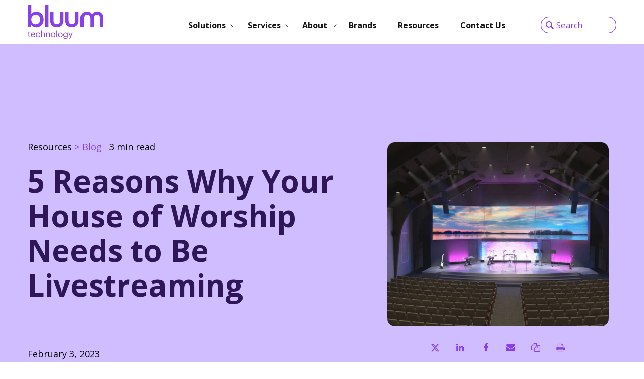

--- FILE ---
content_type: text/html; charset=UTF-8
request_url: https://www.bluumtech.com/resources/5-reasons-to-livestream-how
body_size: 14998
content:
<!doctype html><html lang="en"><head>
    <meta charset="utf-8">
    <title>5 Reasons Why Your House of Worship Needs to Be Livestreaming</title>
    <link rel="shortcut icon" href="https://www.bluumtech.com/hubfs/1.%20Website/1.%20Artwork/Icons/icon-bluumtech-favicon-indigo-sm.svg">
    <meta name="description" content="Livestreaming has become easier for congregations with amazing new technology. Here are 5 Reasons Why Your House of Worship Needs to Be Livestreaming.">
    <link rel="stylesheet" type="text/css" href="https://cdnjs.cloudflare.com/ajax/libs/font-awesome/4.7.0/css/font-awesome.min.css">
    <link rel="stylesheet" href="https://cdnjs.cloudflare.com/ajax/libs/css3-animate-it/1.0.3/css/animations.min.css">
    <link rel="stylesheet" href="https://cdnjs.cloudflare.com/ajax/libs/fancybox/3.5.7/jquery.fancybox.min.css">
    <link type="text/css" rel="stylesheet" href="https://www.bluumtech.com/hubfs/hub_generated/template_assets/1/64544208786/1758636816787/template_main.min.css">
    <link type="text/css" rel="stylesheet" href="https://www.bluumtech.com/hubfs/hub_generated/template_assets/1/86548702360/1758636818453/template_jquery-modal.min.css">
    <link type="text/css" rel="stylesheet" href="https://www.bluumtech.com/hubfs/hub_generated/template_assets/1/86548722272/1758636824968/template_style.min.css">

    <script src="https://cdnjs.cloudflare.com/ajax/libs/jqueryui/1.11.2/jquery-ui.min.js" defer></script>  
    <script src="https://ajax.googleapis.com/ajax/libs/jquery/3.6.0/jquery.min.js"></script>

    

    
    
    

    <meta name="viewport" content="width=device-width, initial-scale=1">

    
    <meta property="og:description" content="Livestreaming has become easier for congregations with amazing new technology. Here are 5 Reasons Why Your House of Worship Needs to Be Livestreaming.">
    <meta property="og:title" content="5 Reasons Why Your House of Worship Needs to Be Livestreaming">
    <meta name="twitter:description" content="Livestreaming has become easier for congregations with amazing new technology. Here are 5 Reasons Why Your House of Worship Needs to Be Livestreaming.">
    <meta name="twitter:title" content="5 Reasons Why Your House of Worship Needs to Be Livestreaming">

    

    
    <style>
a.cta_button{-moz-box-sizing:content-box !important;-webkit-box-sizing:content-box !important;box-sizing:content-box !important;vertical-align:middle}.hs-breadcrumb-menu{list-style-type:none;margin:0px 0px 0px 0px;padding:0px 0px 0px 0px}.hs-breadcrumb-menu-item{float:left;padding:10px 0px 10px 10px}.hs-breadcrumb-menu-divider:before{content:'›';padding-left:10px}.hs-featured-image-link{border:0}.hs-featured-image{float:right;margin:0 0 20px 20px;max-width:50%}@media (max-width: 568px){.hs-featured-image{float:none;margin:0;width:100%;max-width:100%}}.hs-screen-reader-text{clip:rect(1px, 1px, 1px, 1px);height:1px;overflow:hidden;position:absolute !important;width:1px}
</style>

<link rel="stylesheet" href="https://www.bluumtech.com/hubfs/hub_generated/module_assets/1/64544640564/1744305581407/module_Header_Mega_Menu.min.css">
<link rel="stylesheet" href="https://www.bluumtech.com/hubfs/hub_generated/module_assets/1/64542680355/1744305484318/module_Blog_Post_Hero.min.css">
<link rel="stylesheet" href="https://www.bluumtech.com/hubfs/hub_generated/module_assets/1/74073448721/1744305685046/module_Bluum_Blog_-_Lead_Magnet.min.css">
<link rel="stylesheet" href="https://www.bluumtech.com/hubfs/hub_generated/module_assets/1/74072676778/1744305682956/module_Service_Slider_-_Bluum.min.css">
<link rel="stylesheet" href="https://www.bluumtech.com/hubfs/hub_generated/module_assets/1/74076450473/1744305687122/module_Blog_Post_Social_Links.min.css">
<link rel="stylesheet" href="https://www.bluumtech.com/hubfs/hub_generated/module_assets/1/64542725951/1744305521435/module_Footer_Section.min.css">
<style>
  @font-face {
    font-family: "Lexend";
    font-weight: 400;
    font-style: normal;
    font-display: swap;
    src: url("/_hcms/googlefonts/Lexend/regular.woff2") format("woff2"), url("/_hcms/googlefonts/Lexend/regular.woff") format("woff");
  }
  @font-face {
    font-family: "Lexend";
    font-weight: 700;
    font-style: normal;
    font-display: swap;
    src: url("/_hcms/googlefonts/Lexend/700.woff2") format("woff2"), url("/_hcms/googlefonts/Lexend/700.woff") format("woff");
  }
  @font-face {
    font-family: "Open Sans";
    font-weight: 400;
    font-style: normal;
    font-display: swap;
    src: url("/_hcms/googlefonts/Open_Sans/regular.woff2") format("woff2"), url("/_hcms/googlefonts/Open_Sans/regular.woff") format("woff");
  }
  @font-face {
    font-family: "Open Sans";
    font-weight: 700;
    font-style: normal;
    font-display: swap;
    src: url("/_hcms/googlefonts/Open_Sans/700.woff2") format("woff2"), url("/_hcms/googlefonts/Open_Sans/700.woff") format("woff");
  }
</style>

    

    
<!--  Added by GoogleAnalytics4 integration -->
<script>
var _hsp = window._hsp = window._hsp || [];
window.dataLayer = window.dataLayer || [];
function gtag(){dataLayer.push(arguments);}

var useGoogleConsentModeV2 = true;
var waitForUpdateMillis = 1000;


if (!window._hsGoogleConsentRunOnce) {
  window._hsGoogleConsentRunOnce = true;

  gtag('consent', 'default', {
    'ad_storage': 'denied',
    'analytics_storage': 'denied',
    'ad_user_data': 'denied',
    'ad_personalization': 'denied',
    'wait_for_update': waitForUpdateMillis
  });

  if (useGoogleConsentModeV2) {
    _hsp.push(['useGoogleConsentModeV2'])
  } else {
    _hsp.push(['addPrivacyConsentListener', function(consent){
      var hasAnalyticsConsent = consent && (consent.allowed || (consent.categories && consent.categories.analytics));
      var hasAdsConsent = consent && (consent.allowed || (consent.categories && consent.categories.advertisement));

      gtag('consent', 'update', {
        'ad_storage': hasAdsConsent ? 'granted' : 'denied',
        'analytics_storage': hasAnalyticsConsent ? 'granted' : 'denied',
        'ad_user_data': hasAdsConsent ? 'granted' : 'denied',
        'ad_personalization': hasAdsConsent ? 'granted' : 'denied'
      });
    }]);
  }
}

gtag('js', new Date());
gtag('set', 'developer_id.dZTQ1Zm', true);
gtag('config', 'G-PSH6H14L8J');
</script>
<script async src="https://www.googletagmanager.com/gtag/js?id=G-PSH6H14L8J"></script>

<!-- /Added by GoogleAnalytics4 integration -->


<!-- Global site tag (gtag.js) - Google Analytics -->
<script async src="https://www.googletagmanager.com/gtag/js?id=G-PSH6H14L8J"></script>
<script>
  window.dataLayer = window.dataLayer || [];
  function gtag(){dataLayer.push(arguments);}
  gtag('js', new Date());

  gtag('config', 'G-PSH6H14L8J');
</script>
<!-- Google Tag Manager -->
<script>(function(w,d,s,l,i){w[l]=w[l]||[];w[l].push({'gtm.start':
new Date().getTime(),event:'gtm.js'});var f=d.getElementsByTagName(s)[0],
j=d.createElement(s),dl=l!='dataLayer'?'&l='+l:'';j.async=true;j.src=
'https://www.googletagmanager.com/gtm.js?id='+i+dl;f.parentNode.insertBefore(j,f);
})(window,document,'script','dataLayer','GTM-NTSCTM6');</script>
<!-- End Google Tag Manager -->
<!-- Hotjar Tracking Code for bluumtech.com -->
<script>
    (function(h,o,t,j,a,r){
        h.hj=h.hj||function(){(h.hj.q=h.hj.q||[]).push(arguments)};
        h._hjSettings={hjid:2371817,hjsv:6};
        a=o.getElementsByTagName('head')[0];
        r=o.createElement('script');r.async=1;
        r.src=t+h._hjSettings.hjid+j+h._hjSettings.hjsv;
        a.appendChild(r);
    })(window,document,'https://static.hotjar.com/c/hotjar-','.js?sv=');
</script>
<!-- Facebook Pixel Code -->
<script>
!function(f,b,e,v,n,t,s)
{if(f.fbq)return;n=f.fbq=function(){n.callMethod?
n.callMethod.apply(n,arguments):n.queue.push(arguments)};
if(!f._fbq)f._fbq=n;n.push=n;n.loaded=!0;n.version='2.0';
n.queue=[];t=b.createElement(e);t.async=!0;
t.src=v;s=b.getElementsByTagName(e)[0];
s.parentNode.insertBefore(t,s)}(window,document,'script',
'https://connect.facebook.net/en_US/fbevents.js');
fbq('init', '5270442586339273'); 
fbq('track', 'PageView');
</script>
<noscript>
&lt;img  height="1" width="1" src="https://www.facebook.com/tr?id=5270442586339273&amp;amp;ev=PageView
&amp;amp;noscript=1"&gt;
</noscript>
<!-- End Facebook Pixel Code -->


<link rel="amphtml" href="https://www.bluumtech.com/resources/5-reasons-to-livestream-how?hs_amp=true">

<meta property="og:image" content="https://www.bluumtech.com/hubfs/Hyde-Park-Church-Audio-Video-Lighting-1024x576.jpg">
<meta property="og:image:width" content="1024">
<meta property="og:image:height" content="576">
<meta property="og:image:alt" content="Open view of a church stage and seats.">
<meta name="twitter:image" content="https://www.bluumtech.com/hubfs/Hyde-Park-Church-Audio-Video-Lighting-1024x576.jpg">
<meta name="twitter:image:alt" content="Open view of a church stage and seats.">

<meta property="og:url" content="https://www.bluumtech.com/resources/5-reasons-to-livestream-how">
<meta name="twitter:card" content="summary_large_image">

<link rel="canonical" href="https://www.bluumtech.com/resources/5-reasons-to-livestream-how">
<meta name="”robots”" content="”noindex," nofollow”>
<meta property="og:type" content="article">
<link rel="alternate" type="application/rss+xml" href="https://www.bluumtech.com/resources/rss.xml">
<meta name="twitter:domain" content="www.bluumtech.com">
<script src="//platform.linkedin.com/in.js" type="text/javascript">
    lang: en_US
</script>

<meta http-equiv="content-language" content="en">






  <meta name="generator" content="HubSpot"></head>
  <body>
    <div class="body-wrapper   hs-content-id-100762232841 hs-blog-post hs-blog-id-74065441672">
      
      <div data-global-resource-path="bluumtech new/templates/partials/header.html"><header class="header">

  <div class="header-section">
    <div class="wrapper" style="justify-content:flex-end;">
      <div class="header-top mainmenu">
        <span id="hs_cos_wrapper_top_menu" class="hs_cos_wrapper hs_cos_wrapper_widget hs_cos_wrapper_type_menu" style="" data-hs-cos-general-type="widget" data-hs-cos-type="menu"><ul></ul></span>
      </div>
    </div>
    <div class="wrapper">
      <div class="left-part">
        <div class="header-logo">
          <span id="hs_cos_wrapper_executive_image" class="hs_cos_wrapper hs_cos_wrapper_widget hs_cos_wrapper_type_linked_image" style="" data-hs-cos-general-type="widget" data-hs-cos-type="linked_image"><a href="https://www.bluumtech.com/" id="hs-link-executive_image" style="border-width:0px;border:0px;"><img src="https://www.bluumtech.com/hubfs/1.%20Website/2.%20Brand/Bluum%20and%20Bloomtech%20logos/logo-bluumtech-electric-sm.svg" class="hs-image-widget " style="width:150px;border-width:0px;border:0px;" width="150" alt="logo-bluumtech-electric-sm" title="logo-bluumtech-electric-sm"></a></span>
        </div>
      </div>
      <div class="right-part">
        <div class="mainmenu">
          <div id="hs_cos_wrapper_module_16430485516561" class="hs_cos_wrapper hs_cos_wrapper_widget hs_cos_wrapper_type_module" style="" data-hs-cos-general-type="widget" data-hs-cos-type="module"><div class="header-right">
  <div class="header-bottom">
    <div class="right-part flex align-center justify-right">
      <div class="mainmenu">
        <div class="hs-menu-wrapper hs-menu-flow-horizontal">
          <ul class="active-branch" role="menu">
            
            <li class="hs-menu-item hs-menu-depth-1 simple-parent" role="none">
              
              
              
              
              
              <a href="https://www.bluumtech.com/solutions-overview" role="menuitem">Solutions
              </a>

              
              <span id="hs_cos_wrapper_module_16430485516561_" class="hs_cos_wrapper hs_cos_wrapper_widget hs_cos_wrapper_type_simple_menu" style="" data-hs-cos-general-type="widget" data-hs-cos-type="simple_menu"><div id="hs_menu_wrapper_module_16430485516561_" class="hs-menu-wrapper active-branch flyouts hs-menu-flow-horizontal" role="navigation" data-sitemap-name="" data-menu-id="" aria-label="Navigation Menu">
 <ul role="menu">
  <li class="hs-menu-item hs-menu-depth-1" role="none"><a href="https://www.bluumtech.com/solutions/digital-signage" role="menuitem" target="_self">Digital Signage</a></li>
  <li class="hs-menu-item hs-menu-depth-1" role="none"><a href="https://www.bluumtech.com/solutions/hybrid-work-environments" role="menuitem" target="_self">Hybrid Workspaces</a></li>
  <li class="hs-menu-item hs-menu-depth-1" role="none"><a href="https://www.bluumtech.com/solutions/meeting-spaces" role="menuitem" target="_self">Meeting Spaces</a></li>
  <li class="hs-menu-item hs-menu-depth-1" role="none"><a href="https://www.bluumtech.com/solutions/office-renovations" role="menuitem" target="_self">Office Renovations</a></li>
  <li class="hs-menu-item hs-menu-depth-1" role="none"><a href="https://www.bluumtech.com/solutions/physical-security" role="menuitem" target="_self">Physical Security</a></li>
  <li class="hs-menu-item hs-menu-depth-1" role="none"><a href="https://www.bluumtech.com/solutions/campus" role="menuitem" target="_self">Campus Solutions</a></li>
  <li class="hs-menu-item hs-menu-depth-1" role="none"><a href="https://www.bluumtech.com/solutions/enterprise" role="menuitem" target="_self">Enterprise Solutions</a></li>
 </ul>
</div></span>
              

              
            </li>
            
            <li class="hs-menu-item hs-menu-depth-1 simple-parent" role="none">
              
              
              
              
              
              <a href="https://www.bluumtech.com/services-overview" role="menuitem">Services
              </a>

              
              <span id="hs_cos_wrapper_module_16430485516561_" class="hs_cos_wrapper hs_cos_wrapper_widget hs_cos_wrapper_type_simple_menu" style="" data-hs-cos-general-type="widget" data-hs-cos-type="simple_menu"><div id="hs_menu_wrapper_module_16430485516561_" class="hs-menu-wrapper active-branch flyouts hs-menu-flow-horizontal" role="navigation" data-sitemap-name="" data-menu-id="" aria-label="Navigation Menu">
 <ul role="menu">
  <li class="hs-menu-item hs-menu-depth-1" role="none"><a href="https://www.bluumtech.com/services/buyback-itad" role="menuitem" target="_self">Buyback/ITAD Program</a></li>
  <li class="hs-menu-item hs-menu-depth-1" role="none"><a href="https://www.bluumtech.com/services/consultation-design" role="menuitem" target="_self">Consultation and Design</a></li>
  <li class="hs-menu-item hs-menu-depth-1" role="none"><a href="https://www.bluumtech.com/services/technical-support" role="menuitem" target="_self">Technical Support</a></li>
  <li class="hs-menu-item hs-menu-depth-1" role="none"><a href="https://www.bluumtech.com/services/warranties-repair" role="menuitem" target="_self">Warranties and Repair</a></li>
  <li class="hs-menu-item hs-menu-depth-1" role="none"><a href="https://www.bluumtech.com/services/leasing-financing" role="menuitem" target="_self">Leasing and Financing</a></li>
  <li class="hs-menu-item hs-menu-depth-1" role="none"><a href="https://www.bluumtech.com/services/integration-installation" role="menuitem" target="_self">Integration and Installation</a></li>
  <li class="hs-menu-item hs-menu-depth-1" role="none"><a href="https://www.bluumtech.com/services/white-glove" role="menuitem" target="_self">White Glove</a></li>
  <li class="hs-menu-item hs-menu-depth-1" role="none"><a href="https://www.bluumtech.com/services/professional-development" role="menuitem" target="_self">Professional Development</a></li>
  <li class="hs-menu-item hs-menu-depth-1" role="none"><a href="https://www.bluumtech.com/services/technology-as-a-service" role="menuitem" target="_self">Technology as a Service</a></li>
 </ul>
</div></span>
              

              
            </li>
            
            <li class="hs-menu-item hs-menu-depth-1 simple-parent" role="none">
              
              
              
              
              
              <a role="menuitem">About
              </a>

              
              <span id="hs_cos_wrapper_module_16430485516561_" class="hs_cos_wrapper hs_cos_wrapper_widget hs_cos_wrapper_type_simple_menu" style="" data-hs-cos-general-type="widget" data-hs-cos-type="simple_menu"><div id="hs_menu_wrapper_module_16430485516561_" class="hs-menu-wrapper active-branch flyouts hs-menu-flow-horizontal" role="navigation" data-sitemap-name="" data-menu-id="" aria-label="Navigation Menu">
 <ul role="menu">
  <li class="hs-menu-item hs-menu-depth-1" role="none"><a href="https://www.bluumtech.com/our-story" role="menuitem" target="_self">Our Story</a></li>
  <li class="hs-menu-item hs-menu-depth-1" role="none"><a href="https://www.bluumtech.com/leadership" role="menuitem" target="_self">Leadership</a></li>
  <li class="hs-menu-item hs-menu-depth-1" role="none"><a href="https://www.bluumtech.com/careers" role="menuitem" target="_self">Careers</a></li>
  <li class="hs-menu-item hs-menu-depth-1" role="none"><a href="https://www.bluum.com/press-room" role="menuitem" target="_blank" rel="noopener">Press Room</a></li>
  <li class="hs-menu-item hs-menu-depth-1" role="none"><a href="https://www.bluumtech.com/contracts" role="menuitem" target="_self">Contracts</a></li>
  <li class="hs-menu-item hs-menu-depth-1" role="none"><a href="https://www.bluumtech.com/account-executives-2" role="menuitem" target="_self">Account Executives</a></li>
 </ul>
</div></span>
              

              
            </li>
            
            <li class="hs-menu-item hs-menu-depth-1 " role="none">
              
              
              
              
              
              <a href="https://www.bluumtech.com/brands" role="menuitem">Brands
              </a>

              

              
            </li>
            
            <li class="hs-menu-item hs-menu-depth-1 " role="none">
              
              
              
              
              
              <a href="https://www.bluumtech.com/resources" role="menuitem">Resources
              </a>

              

              
            </li>
            
            <li class="hs-menu-item hs-menu-depth-1 " role="none">
              
              
              
              
              
              <a href="https://www.bluumtech.com/contact-us" role="menuitem">Contact Us
              </a>

              

              
            </li>
            
            <li class="hs-menu-item hs-menu-depth-1 " role="none">
              
              
              
              
              
              <a role="menuitem"><span class="search-bar"></span>
              </a>

              

              
            </li>
            
          </ul>
        </div>
      </div>
      <div class="button-2">
        
        
        
        
        
        <a class="header-btn-2" href="">
        </a>
      </div>
    </div>
    <div class="header-btn pink-btn">
      <span id="hs_cos_wrapper_module_16430485516561_" class="hs_cos_wrapper hs_cos_wrapper_widget hs_cos_wrapper_type_cta" style="" data-hs-cos-general-type="widget" data-hs-cos-type="cta"></span>
    </div>
  </div> 
</div></div>
        </div>
        <div class="header-btn">
          <div class="btn btn-one button-one">
            <span id="hs_cos_wrapper_contact_cta" class="hs_cos_wrapper hs_cos_wrapper_widget hs_cos_wrapper_type_cta" style="" data-hs-cos-general-type="widget" data-hs-cos-type="cta"></span>
          </div>
          <div class="btn btn-two button-one">
            <span id="hs_cos_wrapper_signup_cta" class="hs_cos_wrapper hs_cos_wrapper_widget hs_cos_wrapper_type_cta" style="" data-hs-cos-general-type="widget" data-hs-cos-type="cta"></span>
          </div>
        </div>
        <div class="header-search">
          <div class="header-search searchopen">
            <span class="search-btn">Search</span>

            

            <div class="hs-search-field" style="display:block;"> 
              <div class="hs-search-field__bar"> 
                <form action="/hs-search-results">
                  
                  <input type="text" class="hs-search-field__input" name="term" autocomplete="off" aria-label="Search" placeholder="Search">

                  
                  
                  
                  

                  
                </form>
              </div>
              <!--<ul class="hs-search-field__suggestions"></ul>-->
            </div>
          </div>
        </div>
      </div>
    </div>
  </div>

</header>


<style>
  .hs-search-field {
    position: relative;
  }
  .hs-search-field__input {
    box-sizing: border-box;
    width: 100%;
  }
  .hs-search-field__bar button svg {
    height: 10px;
  }
  .hs-search-field__suggestions {
    margin: 0;
    padding: 0;
    list-style: none;
  }
  .hs-search-field--open .hs-search-field__suggestions {
    border: 1px solid #000;
  }
  .hs-search-field__suggestions li {
    display: block;
    margin: 0;
    padding: 0;
  }
  .hs-search-field__suggestions #results-for {
    font-weight: bold;
  }
  .hs-search-field__suggestions a,
  .hs-search-field__suggestions #results-for {
    display: block;
  }
  .hs-search-field__suggestions a:hover,
  .hs-search-field__suggestions a:focus {
    background-color: rgba(0, 0, 0, 0.1);
    outline: none;
  }

  @media (max-width: 991px) {
    .row-fluid .header-main .header-right {
      width: calc(100% - 155px);
      display: flex;
      align-items:center;
      justify-content:flex-end;
    }
    .row-fluid .header-main .header-right .header-menu {
      width: 100%;
      padding-right: 0;
      display: flex;
      flex-wrap: wrap;
    }
    .header-search .search-btn:before {top:0;}
    .header-search .search-btn {font-size: 0;padding-right: 20px;}

  }


</style>


<script>
  var hsSearch = function(_instance) {
    var TYPEAHEAD_LIMIT = 3;
    var KEYS = {
      TAB: 'Tab',
      ESC: 'Esc', // IE11 & Edge 16 value for Escape
      ESCAPE: 'Escape',
      UP: 'Up', // IE11 & Edge 16 value for Arrow Up
      ARROW_UP: 'ArrowUp',
      DOWN: 'Down', // IE11 & Edge 16 value for Arrow Down
      ARROW_DOWN: 'ArrowDown',
    };
    var searchTerm = '',
        searchForm = _instance,
        searchField = _instance.querySelector('.hs-search-field__input'),
        searchResults = _instance.querySelector('.hs-search-field__suggestions'),
        searchOptions = function() {
          var formParams = [];
          var form = _instance.querySelector('form');
          for (
            var i = 0;
            i < form.querySelectorAll('input[type=hidden]').length;
            i++
          ) {
            var e = form.querySelectorAll('input[type=hidden]')[i];
            if (e.name !== 'limit') {
              formParams.push(
                encodeURIComponent(e.name) + '=' + encodeURIComponent(e.value)
              );
            }
          }
          var queryString = formParams.join('&');
          return queryString;
        };

    var debounce = function(func, wait, immediate) {
      var timeout;
      return function() {
        var context = this,
            args = arguments;
        var later = function() {
          timeout = null;
          if (!immediate) {
            func.apply(context, args);
          }
        };
        var callNow = immediate && !timeout;
        clearTimeout(timeout);
        timeout = setTimeout(later, wait || 200);
        if (callNow) {
          func.apply(context, args);
        }
      };
    },
        emptySearchResults = function() {
          searchResults.innerHTML = '';
          searchField.focus();
          searchForm.classList.remove('hs-search-field--open');
        },
        fillSearchResults = function(response) {
          var items = [];
          items.push(
            "<li id='results-for'>Results for \"" + response.searchTerm + '"</li>'
          );
          response.results.forEach(function(val, index) {
            items.push(
              "<li id='result" +
              index +
              "'><a href='" +
              val.url +
              "'>" +
              val.title +
              '</a></li>'
            );
          });

          emptySearchResults();
          searchResults.innerHTML = items.join('');
          searchForm.classList.add('hs-search-field--open');
        },
        getSearchResults = function() {
          var request = new XMLHttpRequest();
          var requestUrl =
              '/_hcms/search?&term=' +
              encodeURIComponent(searchTerm) +
              '&limit=' +
              encodeURIComponent(TYPEAHEAD_LIMIT) +
              '&autocomplete=true&analytics=true&' +
              searchOptions();

          request.open('GET', requestUrl, true);
          request.onload = function() {
            if (request.status >= 200 && request.status < 400) {
              var data = JSON.parse(request.responseText);
              if (data.total > 0) {
                fillSearchResults(data);
                trapFocus();
              } else {
                emptySearchResults();
              }
            } else {
              console.error('Server reached, error retrieving results.');
            }
          };
          request.onerror = function() {
            console.error('Could not reach the server.');
          };
          request.send();
        },
        trapFocus = function() {
          var tabbable = [];
          tabbable.push(searchField);
          var tabbables = searchResults.getElementsByTagName('A');
          for (var i = 0; i < tabbables.length; i++) {
            tabbable.push(tabbables[i]);
          }
          var firstTabbable = tabbable[0],
              lastTabbable = tabbable[tabbable.length - 1];
          var tabResult = function(e) {
            if (e.target == lastTabbable && !e.shiftKey) {
              e.preventDefault();
              firstTabbable.focus();
            } else if (e.target == firstTabbable && e.shiftKey) {
              e.preventDefault();
              lastTabbable.focus();
            }
          },
              nextResult = function(e) {
                e.preventDefault();
                if (e.target == lastTabbable) {
                  firstTabbable.focus();
                } else {
                  tabbable.forEach(function(el) {
                    if (el == e.target) {
                      tabbable[tabbable.indexOf(el) + 1].focus();
                    }
                  });
                }
              },
              lastResult = function(e) {
                e.preventDefault();
                if (e.target == firstTabbable) {
                  lastTabbable.focus();
                } else {
                  tabbable.forEach(function(el) {
                    if (el == e.target) {
                      tabbable[tabbable.indexOf(el) - 1].focus();
                    }
                  });
                }
              };
          searchForm.addEventListener('keydown', function(e) {
            switch (e.key) {
              case KEYS.TAB:
                tabResult(e);
                break;
              case KEYS.ESC:
              case KEYS.ESCAPE:
                emptySearchResults();
                break;
              case KEYS.UP:
              case KEYS.ARROW_UP:
                lastResult(e);
                break;
              case KEYS.DOWN:
              case KEYS.ARROW_DOWN:
                nextResult(e);
                break;
            }
          });
        },
        isSearchTermPresent = debounce(function() {
          searchTerm = searchField.value;
          if (searchTerm.length > 2) {
            getSearchResults();
          } else if (searchTerm.length == 0) {
            emptySearchResults();
          }
        }, 250),
        init = (function() {
          searchField.addEventListener('input', function(e) {
            if (searchTerm != searchField.value) {
              isSearchTermPresent();
            }
          });
        })();
  };

  if (
    document.attachEvent
    ? document.readyState === 'complete'
    : document.readyState !== 'loading'
  ) {
    var searchResults = document.querySelectorAll('.hs-search-field');
    Array.prototype.forEach.call(searchResults, function(el) {
      var hsSearchModule = hsSearch(el);
    });
  } else {
    document.addEventListener('DOMContentLoaded', function() {
      var searchResults = document.querySelectorAll('.hs-search-field');
      Array.prototype.forEach.call(searchResults, function(el) {
        var hsSearchModule = hsSearch(el);
      });
    });
  }


</script></div>
      

      

<main id="main-content" class="body-container-wrapper">

  
  
           
  <div id="hs_cos_wrapper_module_16530367119282" class="hs_cos_wrapper hs_cos_wrapper_widget hs_cos_wrapper_type_module" style="" data-hs-cos-general-type="widget" data-hs-cos-type="module">
<div class="banner pt-70 pb-70 md:pt-150 md:pb-100 animatedParent animateOnce" style="background-color:#d0bdff;">
  <div class="wrapper">
    <div class="row lg:pt-30">
      <div class="col-12 md:col-7">
        <div class="max--100 lg:max--100">
          <div class="top-bar pt-10 pb-20">
            <p style="color:#8840ed;"><a href="https://www.bluumtech.com/resources">Resources</a> &gt; Blog</p>
            <div class="time text-18">
              
              
              
              
              
              3 min read
              
            </div>
          </div>
          <h1 style="color: #2f1757;">5 Reasons Why Your House of Worship Needs to Be Livestreaming </h1>
          <div class="pt-20 pb-30 md:pt-30 md:pb-30 md:pb-30 color:black text-16 sm:text-22 animated fadeInUpShort delay-250">
             &nbsp; 
          </div>
          <div class="blog-post__meta">
            
            <time datetime="2023-02-03 18:38:17" class="blog-post__timestamp">
              February 3, 2023 
            </time>
          </div>
          
          <div class="bflex">
            <div class="author_image">
              <img style="border-radius:100%;" src="https://www.bluumtech.com/hubfs/1.%20Website/1.%20Artwork/Icons/logo-bluum-white-hummingbird-black-bg-02.png">
            </div>
            <div class="author_name">
              <p>
                Bluum's Insight Team
              </p>
            </div>
          </div>
          

        </div>
      </div>
      
      <div class="col-12 md:col-5 pt-30 md:pt-0">
        
        <div class="banner_thumbnail">
          <div class="cs_thumb_wrapper thumb_1">
            <div class="thumb" style="background: url(https://www.bluumtech.com/hubfs/Hyde-Park-Church-Audio-Video-Lighting-1024x576.jpg) no-repeat center / cover;"></div>
          </div>
        </div>
        
        <div class="blog-social-icons">
          <ul>
            
            <li><a href="https://twitter.com/share?source=https://www.bluumtech.com/resources/5-reasons-to-livestream-how&amp;text=5%20Reasons%20Why%20Your%20House%20of%20Worship%20Needs%20to%20Be%20Livestreaming%20-%20https://www.bluumtech.com/resources/5-reasons-to-livestream-how" target="_blank" title="Tweet" onclick="return !window.open(this.href, 'Twitter', 'width=600,height=500')"><svg xmlns="http://www.w3.org/2000/svg" height="1em" viewbox="0 0 512 512"><!--! Font Awesome Free 6.4.2 by @fontawesome - https://fontawesome.com License - https://fontawesome.com/license (Commercial License) Copyright 2023 Fonticons, Inc. --><path d="M389.2 48h70.6L305.6 224.2 487 464H345L233.7 318.6 106.5 464H35.8L200.7 275.5 26.8 48H172.4L272.9 180.9 389.2 48zM364.4 421.8h39.1L151.1 88h-42L364.4 421.8z" /></svg></a></li>
            
            
            
            <li><a href="http://www.linkedin.com/shareArticle?mini=true&amp;url=https://www.bluumtech.com/resources/5-reasons-to-livestream-how&amp;title=5%20Reasons%20Why%20Your%20House%20of%20Worship%20Needs%20to%20Be%20Livestreaming&amp;summary=Livestreaming%20has%20become%20easier%20for%20congregations%20with%20amazing%20new%20technology.%20Here%20are%205%20Reasons%20Why%20Your%20House%20of%20Worship%20Needs%20to%20Be%20Livestreaming." target="_blank" title="Share on LinkedIn" onclick="return !window.open(this.href, 'LinkedIn', 'width=600,height=500')"><i class="fa fa-linkedin" target="_blank"></i></a></li>
            

            
            <li><a href="https://www.facebook.com/sharer/sharer.php?u=https://www.bluumtech.com/resources/5-reasons-to-livestream-how&amp;title=5%20Reasons%20Why%20Your%20House%20of%20Worship%20Needs%20to%20Be%20Livestreaming&amp;picture=https://8217577.fs1.hubspotusercontent-na1.net/hubfs/8217577/Hyde-Park-Church-Audio-Video-Lighting-1024x576.jpg&amp;description=Livestreaming%20has%20become%20easier%20for%20congregations%20with%20amazing%20new%20technology.%20Here%20are%205%20Reasons%20Why%20Your%20House%20of%20Worship%20Needs%20to%20Be%20Livestreaming." title="Share on Facebook" target="_blank" onclick="return !window.open(this.href, 'Facebook', 'width=600,height=500')"><i class="fa fa-facebook" target="_blank"></i></a></li>            
            

            
            <li><a href="mailto:?subject=5%20Reasons%20Why%20Your%20House%20of%20Worship%20Needs%20to%20Be%20Livestreaming&amp;body=Livestreaming%20has%20become%20easier%20for%20congregations%20with%20amazing%20new%20technology.%20Here%20are%205%20Reasons%20Why%20Your%20House%20of%20Worship%20Needs%20to%20Be%20Livestreaming.%20https://www.bluumtech.com/resources/5-reasons-to-livestream-how" target="_blank" title="Share on Email"><i class="fa fa-envelope" target="_blank"></i></a></li>
            
            
            <li><a href="##" class="print-btn"><i class="fa fa-files-o" aria-hidden="true"></i></a></li>
             <li><a href="##" class="print-post"><i class="fa fa-print" aria-hidden="true"></i></a></li>
          </ul>
        </div>
      </div>
      
    </div>
  </div>
</div>
</div>
  <div class="body-container body-container--blog-post">

    
    <div class="container">
      <article class="blog-post" style="padding:0px 30px 10px; max-width:none;">
        <div class="blog-post__body">
          <span id="hs_cos_wrapper_post_body" class="hs_cos_wrapper hs_cos_wrapper_meta_field hs_cos_wrapper_type_rich_text" style="" data-hs-cos-general-type="meta_field" data-hs-cos-type="rich_text"><p>&nbsp;</p>
<span style="color: #000000;"><!--more--></span>
<p style="font-size: 18px;"><span style="color: #000000;"><img src="https://www.bluumtech.com/hs-fs/hubfs/1.%20Website/4.%20Lifestyle-space/lifestyle-bluum-man-giving-church-service.jpg?width=566&amp;height=404&amp;name=lifestyle-bluum-man-giving-church-service.jpg" alt="A man holding the bible and a mic in front of a crowd" width="566" height="404" loading="lazy" style="height: auto; max-width: 100%; width: 566px; float: left; margin: 0px 20px 18px 0px;" srcset="https://www.bluumtech.com/hs-fs/hubfs/1.%20Website/4.%20Lifestyle-space/lifestyle-bluum-man-giving-church-service.jpg?width=283&amp;height=202&amp;name=lifestyle-bluum-man-giving-church-service.jpg 283w, https://www.bluumtech.com/hs-fs/hubfs/1.%20Website/4.%20Lifestyle-space/lifestyle-bluum-man-giving-church-service.jpg?width=566&amp;height=404&amp;name=lifestyle-bluum-man-giving-church-service.jpg 566w, https://www.bluumtech.com/hs-fs/hubfs/1.%20Website/4.%20Lifestyle-space/lifestyle-bluum-man-giving-church-service.jpg?width=849&amp;height=606&amp;name=lifestyle-bluum-man-giving-church-service.jpg 849w, https://www.bluumtech.com/hs-fs/hubfs/1.%20Website/4.%20Lifestyle-space/lifestyle-bluum-man-giving-church-service.jpg?width=1132&amp;height=808&amp;name=lifestyle-bluum-man-giving-church-service.jpg 1132w, https://www.bluumtech.com/hs-fs/hubfs/1.%20Website/4.%20Lifestyle-space/lifestyle-bluum-man-giving-church-service.jpg?width=1415&amp;height=1010&amp;name=lifestyle-bluum-man-giving-church-service.jpg 1415w, https://www.bluumtech.com/hs-fs/hubfs/1.%20Website/4.%20Lifestyle-space/lifestyle-bluum-man-giving-church-service.jpg?width=1698&amp;height=1212&amp;name=lifestyle-bluum-man-giving-church-service.jpg 1698w" sizes="(max-width: 566px) 100vw, 566px"><span style="background-color: transparent;">While you might already upload your services to YouTube, there is an even more impactful way to reach people and share your messages: livestreaming.</span></span></p>
<p style="font-size: 18px;"><span style="color: #000000;">Livestreaming isn’t just for millennial audiences. It is a here-and-now technology that connects people with your house of worship in the moment. It fosters a deep sense of closeness and community that videos struggle to replicate. &nbsp;</span></p>
<p style="font-size: 18px;"><span style="color: #000000;">We know how it feels to miss just a single service. One skipped day of worship can lead to another, and soon, people are completely out-of-touch, probably when they need it the most. &nbsp;</span></p>
<p style="font-size: 18px;"><span style="color: #000000;">There are also many people curious about what worship is like and the message overall, but they’re not sure if they’re ready to take the leap and attend a service in person. Should they go without it until they’re ready, or is there another way to connect with them exactly where they are now? &nbsp;</span></p>
<p style="font-size: 18px;"><span style="color: #000000;">Livestreaming is a great way to reach people no matter where they are.&nbsp;</span></p>
<p>&nbsp;</p>
<h2 style="font-weight: normal; font-size: 36px; line-height: 1;">The Benefits of Livestreaming vs. YouTube Videos&nbsp;</h2>
<p style="font-size: 18px;">YouTube videos are fantastic marketing tools, and they help your congregation benefit from your services time and time again. However, the thing about videos is they always occur after the fact. Even though they benefit from the services, some people still feel as though they’re disconnected when they watch others singing, praying, and praising together.</p>
<p style="font-size: 18px;">Given how popular YouTube is today, you absolutely shouldn’t stop uploading to it if you already are. However, if you want to reach further and build a deeper connection with people, then livestreaming is the best way to do that.&nbsp;</p>
<p style="font-size: 18px;">&nbsp;</p>
<h2 style="font-weight: normal; font-size: 36px; line-height: 1;">5 Reasons to Livestream Your Worship Services&nbsp;</h2>
<p style="font-size: 18px;">You may be thinking, “I don’t even know how to livestream! I can barely edit my videos!” We get it. That’s why we’ve made livestreaming for&nbsp;houses of worship easier.</p>
<p style="font-size: 18px;">&nbsp;</p>
<h3 style="font-size: 24px; font-weight: bold; line-height: 1.5;"><span style="color: #000000;">1. Share Your Message with More People&nbsp;</span></h3>
<p style="line-height: 1;">&nbsp;</p>
<p style="font-size: 18px;">Imagine being able to reach more people no matter how big your place of worship is. Livestreaming has no limits. A small congregation that holds less than 100 can reach triple that amount online. The ability to invite anyone and everyone to hear your teachings is a blessing.&nbsp;</p>
<p style="font-size: 18px; line-height: 1;">&nbsp;</p>
<h3 style="font-size: 24px; font-weight: bold; line-height: 1.5;"><span style="color: #000000;">2. Increase Engagement&nbsp;&nbsp;</span></h3>
<p style="line-height: 1;">&nbsp;</p>
<p style="font-size: 18px; line-height: 1.5; font-weight: normal;"><span style="background-color: transparent;">Discussion is at the heart of devotion. When we gather together, share our love, insights, and perspectives, amazing things happen. During a service, you can’t interrupt and ask a question. You may find something difficult to grasp, and think about bringing it up later, but by the time services are over, everyone is talking to each other, and you don’t feel like you have the chance to really get the one-on-one time you need.</span></p>
<p style="font-size: 18px; line-height: 1.5; font-weight: normal;">&nbsp;</p>
<p style="font-size: 18px; line-height: 1.5;"><span style="background-color: transparent;">Livestreaming flips this scenario on its head. Instead of having to bide their time, anyone can type a question as it arises. Within minutes, the event moderator can answer it. They can also connect viewers with more resources, like blog posts or the congregation's email to talk further.</span><span style="background-color: transparent;"></span></p>
<p style="font-size: 18px; line-height: 1;">&nbsp;</p>
<h3 style="font-size: 24px; font-weight: bold; line-height: 1.5;"><span style="color: #000000;">3. Create a Greater Sense of Community&nbsp;&nbsp;</span></h3>
<h3 style="font-size: 18px; line-height: 1; font-weight: normal;">&nbsp;</h3>
<h3 style="font-size: 18px; line-height: 1.5; font-weight: normal;"><span style="color: #000000;">Worshipping together is one of the most powerful things we can do. It helps us feel closer to one another, especially in these difficult times. The world can often make us feel isolated and misunderstood. Without enough “soul food,” people may even start to feel like their faith is out-of-touch in modern society.</span></h3>
<p>&nbsp;</p>
<h3 style="font-size: 18px; line-height: 1.5; font-weight: normal;"><span style="color: #000000;">Whether it’s an elderly person watching from their nursing home, or a young person discovering their faith, livestreaming makes it easier for anyone to feel like the messaging is living and meaningful. &nbsp;</span></h3>
<h3 style="font-size: 18px; line-height: 1; font-weight: normal;">&nbsp;</h3>
<h3 style="font-size: 18px; line-height: 1.5; font-weight: normal;"><span style="color: #000000; font-weight: bold; font-size: 24px;">4. Make It Easier for People to Keep Faith in Their Daily Lives&nbsp;</span><span style="color: #000000;"></span></h3>
<p style="font-size: 18px; line-height: 1.5;">&nbsp;</p>
<p style="font-size: 18px; line-height: 1.5;"><span style="background-color: transparent;">One of the biggest distractions people face today is social media. That’s why livestreaming for congregations is such a great tool — it reaches people where they already are. You can easily promote your livestreams on Instagram, Facebook, and Twitter to draw your followers closer to your messaging.</span></p>
<p style="font-size: 18px; line-height: 1.5;"><span style="background-color: transparent;">When people can hop into a livestream at any time, even halfway through a service, it makes staying in touch easier. In fact, being able to arrive late without feeling like they’re intruding can encourage more people to attend more regularly. &nbsp; &nbsp;</span></p>
<p style="font-size: 18px; line-height: 1;">&nbsp;</p>
<h3 style="font-size: 24px; font-weight: bold; line-height: 1.5;"><span style="color: #000000;">5. Reach People Who Are Hesitant About Attending Services In Person&nbsp;&nbsp;</span></h3>
<p style="line-height: 1;">&nbsp;</p>
<p style="font-size: 18px; line-height: 1.5;">Some of the people who need to hear your message the most are those most afraid to attend a service. They may have serious doubts, fears, or conflicting beliefs that stop them from taking the first step into your house of worship. So, why not bring your house of worship to them?</p>
<p style="font-size: 18px; line-height: 1.5;">&nbsp;</p>
<p style="font-size: 18px; line-height: 1.5;">Through livestreaming, places of worship can connect to anyone.&nbsp;The truth is that many people are desperate for a loving relationship with a higher power, but they have had experiences that hold them back from an in-person setting. They may also not be fully comfortable in a public place of worship; a livestream lessens their anxiety, so they can focus on the message without feeling any pressure.</p>
<p>&nbsp;</p></span>
        </div>
      </article>


 
      <div id="hs_cos_wrapper_module_165303820920128" class="hs_cos_wrapper hs_cos_wrapper_widget hs_cos_wrapper_type_module" style="" data-hs-cos-general-type="widget" data-hs-cos-type="module">
<div class="lead-section pt-60 pb-60 sm:pt-80 sm:pb-80 animatedParent animateOnce">
  <div class="wrapper">
    <div class="row  direction-row-reverse  align-center">
      <div class="left-part col-12 sm:col-6">
        <div class="thumb-wrap animated fadeInUpShort">
          <div class="thumbnail thumb:_2-3 max--100 sm:max--90 m-auto " style="background:url(https://www.bluumtech.com/hubfs/1.%20Website/4.%20Lifestyle-space/lifestyle-bluum-man-giving-church-service-02.jpg) no-repeat center / cover">
            <div class="shadow"></div>
          </div>
        </div>
      </div>

      <div class="right-part col-12 sm:col-6 pt-30 sm:pt-0">
        <div class="content pl-0  sm:pl-0 sm:pr-40 ">
          
          <h2 class="animated fadeInUpShort delay-250">There Is Room Online for Your Congregation’s Message </h2>
          
          <div class="text pb-30 pt-10 animated fadeInUpShort delay-500 check-list"><p style="font-size: 16px;">The great thing about the internet is that it’s infinite and has a place for each house of worship to make its mark.</p>
<p style="font-size: 16px;">Online, you can build a community that expands beyond the limits of location. By livestreaming your services, you help place the most important lessons in life directly in front of your audience. &nbsp;</p></div>
          
          
          <div class="button-one animated fadeInUpShort delay-750">
            
            
            <a href="https://share.hsforms.com/1DII5QeLfSZ-s8d4AcQw3aw4w4q1" target="_blank" rel="noopener">
              Get Started
            </a>
          </div>
          
          
        </div>
      </div>
    </div>
  </div>
</div>
</div>
      <div id="hs_cos_wrapper_module_165303712706114" class="hs_cos_wrapper hs_cos_wrapper_widget hs_cos_wrapper_type_module" style="" data-hs-cos-general-type="widget" data-hs-cos-type="module">
<div class="service_slider_section pt-30 pb-130 sm:pb-100 sm:pt-60">
  <div class="wrapper">
    <div class="section_title title_style mb-30">
      <h2>More Resources</h2>
      <div class="title font-700"></div>
    </div>
  </div>
  <div class="service_slider_raw">
    
    <div class="service_slider">
      <div class="service_sliderin">
        <div class="service_slider_imgbox" style="background: url('https://www.bluumtech.com/hubfs/1.%20Website/4.%20Lifestyle-space/lifestyle-bluum-man-giving-church-service.jpg') no-repeat center / cover;">

          
          
          
          
          
          
          <a class="service_slider_link" href="https://www.bluumtech.com/legrand-livestreaming-how">
          </a>
          
          <div class="service_slider_caption d-block sm:d-flex align-center justify-space-between">
            <div class="text-white text-uppercase"><h6><a href="https://www.bluumtech.com/legrand-livestreaming-how" class="text-white" style="color:#fff;font-weight:700; font-size:28px;">Share Your Message, Anywhere, Anytime </a></h6></div>
            <!--<div class="service_slider_arrow">
<span>
<svg viewBox="0 0 20.000134 20.000134" height="20.000134" width="20.000134" xml:space="preserve" id="svg8861" version="1.1"><metadata id="metadata8867"><rdf:rdf><cc:work rdf:about=""><dc:format>image/svg+xml</dc:format><dc:type rdf:resource="http://purl.org/dc/dcmitype/StillImage"></dc:type><dc:title></dc:title></cc:work></rdf:rdf></metadata><defs id="defs8865"></defs><g transform="matrix(1.3333333,0,0,-1.3333333,0,20.000133)" id="g8869"><path id="path8871" style="fill:#000000;fill-opacity:1;fill-rule:nonzero;stroke:none" d="M 1.0766,14.8263 H 14.826 l 3e-4,-13.7497 H 13.1255 V 11.9231 L 1.3759,0.1735 0.1735,1.3759 11.9231,13.1255 H 1.0766 Z"></path></g></svg>
</span>
</div>-->
          </div>
        </div>
      </div>
    </div>
    
    <div class="service_slider">
      <div class="service_sliderin">
        <div class="service_slider_imgbox" style="background: url('https://www.bluumtech.com/hubfs/1.%20Website/2.%20Brand/Brand%20logos/logo-bluum-legrand-alt-square.png') no-repeat center / cover;">

          
          
          
          
          
          
          <a class="service_slider_link" href="https://www.bluumtech.com/brands/view/legrand">
          </a>
          
          <div class="service_slider_caption d-block sm:d-flex align-center justify-space-between">
            <div class="text-white text-uppercase"><h6><a href="https://www.bluumtech.com/brands/view/legrand" class="text-white" style="color:#fff;font-weight:700; font-size:28px;">Legrand</a></h6></div>
            <!--<div class="service_slider_arrow">
<span>
<svg viewBox="0 0 20.000134 20.000134" height="20.000134" width="20.000134" xml:space="preserve" id="svg8861" version="1.1"><metadata id="metadata8867"><rdf:rdf><cc:work rdf:about=""><dc:format>image/svg+xml</dc:format><dc:type rdf:resource="http://purl.org/dc/dcmitype/StillImage"></dc:type><dc:title></dc:title></cc:work></rdf:rdf></metadata><defs id="defs8865"></defs><g transform="matrix(1.3333333,0,0,-1.3333333,0,20.000133)" id="g8869"><path id="path8871" style="fill:#000000;fill-opacity:1;fill-rule:nonzero;stroke:none" d="M 1.0766,14.8263 H 14.826 l 3e-4,-13.7497 H 13.1255 V 11.9231 L 1.3759,0.1735 0.1735,1.3759 11.9231,13.1255 H 1.0766 Z"></path></g></svg>
</span>
</div>-->
          </div>
        </div>
      </div>
    </div>
    
  </div>
</div>


</div>
      <div id="hs_cos_wrapper_module_165303846566040" class="hs_cos_wrapper hs_cos_wrapper_widget hs_cos_wrapper_type_module" style="" data-hs-cos-general-type="widget" data-hs-cos-type="module"><div class="bottom_social">
  <div class="blog-social-icons">
    <ul>
      
      <li><a href="https://twitter.com/share?source=https://www.bluumtech.com/resources/5-reasons-to-livestream-how&amp;text=5%20Reasons%20Why%20Your%20House%20of%20Worship%20Needs%20to%20Be%20Livestreaming%20-%20https://www.bluumtech.com/resources/5-reasons-to-livestream-how" target="_blank" title="Tweet" onclick="return !window.open(this.href, 'Twitter', 'width=600,height=500')"><svg xmlns="http://www.w3.org/2000/svg" height="1em" viewbox="0 0 512 512"><!--! Font Awesome Free 6.4.2 by @fontawesome - https://fontawesome.com License - https://fontawesome.com/license (Commercial License) Copyright 2023 Fonticons, Inc. --><path d="M389.2 48h70.6L305.6 224.2 487 464H345L233.7 318.6 106.5 464H35.8L200.7 275.5 26.8 48H172.4L272.9 180.9 389.2 48zM364.4 421.8h39.1L151.1 88h-42L364.4 421.8z" /></svg></a></li>
      

      
      <li><a href="http://www.linkedin.com/shareArticle?mini=true&amp;url=https://www.bluumtech.com/resources/5-reasons-to-livestream-how&amp;title=5%20Reasons%20Why%20Your%20House%20of%20Worship%20Needs%20to%20Be%20Livestreaming&amp;summary=Livestreaming%20has%20become%20easier%20for%20congregations%20with%20amazing%20new%20technology.%20Here%20are%205%20Reasons%20Why%20Your%20House%20of%20Worship%20Needs%20to%20Be%20Livestreaming." target="_blank" title="Share on LinkedIn" onclick="return !window.open(this.href, 'LinkedIn', 'width=600,height=500')"><i class="fa fa-linkedin" target="_blank"></i></a></li>
      


      
      <li><a href="https://www.facebook.com/sharer/sharer.php?u=https://www.bluumtech.com/resources/5-reasons-to-livestream-how&amp;title=5%20Reasons%20Why%20Your%20House%20of%20Worship%20Needs%20to%20Be%20Livestreaming&amp;picture=https://8217577.fs1.hubspotusercontent-na1.net/hubfs/8217577/Hyde-Park-Church-Audio-Video-Lighting-1024x576.jpg&amp;description=Livestreaming%20has%20become%20easier%20for%20congregations%20with%20amazing%20new%20technology.%20Here%20are%205%20Reasons%20Why%20Your%20House%20of%20Worship%20Needs%20to%20Be%20Livestreaming." title="Share on Facebook" target="_blank" onclick="return !window.open(this.href, 'Facebook', 'width=600,height=500')"><i class="fa fa-facebook" target="_blank"></i></a></li>            
      


      
      <li><a href="mailto:?subject=5%20Reasons%20Why%20Your%20House%20of%20Worship%20Needs%20to%20Be%20Livestreaming&amp;body=Livestreaming%20has%20become%20easier%20for%20congregations%20with%20amazing%20new%20technology.%20Here%20are%205%20Reasons%20Why%20Your%20House%20of%20Worship%20Needs%20to%20Be%20Livestreaming.%20https://www.bluumtech.com/resources/5-reasons-to-livestream-how" target="_blank" title="Share on Email"><i class="fa fa-envelope" target="_blank"></i>
        </a></li>

      

      <li><a href="##" class="print-btn"><i class="fa fa-files-o" aria-hidden="true"></i></a></li>
      <li><a href="##" class="print-post"><i class="fa fa-print" aria-hidden="true"></i></a></li>

    </ul>
  </div>
</div></div>

      
      <div class="blog-post__tags" style="text-align: center;padding: 20px;">
        <span id="hs_cos_wrapper_" class="hs_cos_wrapper hs_cos_wrapper_widget hs_cos_wrapper_type_icon" style="" data-hs-cos-general-type="widget" data-hs-cos-type="icon"><svg version="1.0" xmlns="http://www.w3.org/2000/svg" viewbox="0 0 512 512" aria-hidden="true"><g id="tag1_layer"><path d="M0 252.118V48C0 21.49 21.49 0 48 0h204.118a48 48 0 0 1 33.941 14.059l211.882 211.882c18.745 18.745 18.745 49.137 0 67.882L293.823 497.941c-18.745 18.745-49.137 18.745-67.882 0L14.059 286.059A48 48 0 0 1 0 252.118zM112 64c-26.51 0-48 21.49-48 48s21.49 48 48 48 48-21.49 48-48-21.49-48-48-48z" /></g></svg></span>
        
        <a class="blog-post__tag-link" href="https://www.bluumtech.com/resources/tag/av" rel="tag">AV</a>,
        
        <a class="blog-post__tag-link" href="https://www.bluumtech.com/resources/tag/blog" rel="tag">Blog</a>,
        
        <a class="blog-post__tag-link" href="https://www.bluumtech.com/resources/tag/sponsored" rel="tag">Sponsored</a>,
        
        <a class="blog-post__tag-link" href="https://www.bluumtech.com/resources/tag/legrand" rel="tag">Legrand</a>,
        
        <a class="blog-post__tag-link" href="https://www.bluumtech.com/resources/tag/meeting" rel="tag">Meeting</a>
        
      </div>
      

      
    </div>
    

    
    
    

    
    

  </div>
  
</main>


      
      <div data-global-resource-path="bluumtech new/templates/partials/footer.html"><footer class="footer">

    
    <div id="hs_cos_wrapper_module_16430488982462" class="hs_cos_wrapper hs_cos_wrapper_widget hs_cos_wrapper_type_module" style="" data-hs-cos-general-type="widget" data-hs-cos-type="module"><div class="footer-section pt-60 pb-50 sm:pt-90 sm:pb-100">
    <div class="wrapper">
        <div class="row">
            <div class="full" style="width:100%; padding: 0px 0px 25px 0px;">
              <div class="footer-logo" style="margin:0 auto; display:block; max-width:300px; text-align:center; width:100%;">
                
                <img src="https://www.bluumtech.com/hubfs/1.%20Website/2.%20Brand/Bluum%20and%20Bloomtech%20logos/logo-bluumtech-white-full.svg" alt="Bluumtech logo">
                
              </div>
              <h2>
                Get Ready to Grow
              </h2>
            </div>

             <div class="left-part col-12 md:col-4">
                <div class="content left-content pt-10 sm:pt-20">
                    <p><a href="https://www.bluumtech.com/contact-us" rel="noopener">Contact Us</a></p>
<p><a href="https://www.bluum.com/customer-portal" rel="noopener">Customer Portal</a></p>
<p><a href="https://www.bluumtech.com/careers" rel="noopener">Careers</a></p>
<p><a href="https://www.bluum.com" rel="noopener">Bluum.com</a></p>
                </div>
            </div> 
            <div class="left-part col-12 md:col-4 ">
              <div class="social text-center pt-10 pb-10 md:pt-0 md:pb-0">
                <ul>
                  
                  <li><a href="https://twitter.com/Bluum_Tech"><svg xmlns="http://www.w3.org/2000/svg" height="1em" viewbox="0 0 512 512"><!--! Font Awesome Free 6.4.2 by @fontawesome - https://fontawesome.com License - https://fontawesome.com/license (Commercial License) Copyright 2023 Fonticons, Inc. --><path d="M389.2 48h70.6L305.6 224.2 487 464H345L233.7 318.6 106.5 464H35.8L200.7 275.5 26.8 48H172.4L272.9 180.9 389.2 48zM364.4 421.8h39.1L151.1 88h-42L364.4 421.8z" /></svg></a></li>
                  
                  
                  <li><a href="https://www.facebook.com/BluumTech"><i class="fa fa-facebook"></i></a></li>
                  
                  
                  <li><a href="https://www.linkedin.com/showcase/bluum-technology"><i class="fa fa-linkedin"></i></a></li>
                  
                  
                  <li><a href="https://www.youtube.com/c/BluumEdTech"><i class="fa fa-youtube"></i></a></li>
                  
                </ul>
              </div>

              <div class="footer-subscribe">
                <h5></h5>  
                <div id="footer-subscribe-form" class="nhero-subscribe default-form" style="position:relative;">
                  <span id="hs_cos_wrapper_module_16430488982462_" class="hs_cos_wrapper hs_cos_wrapper_widget hs_cos_wrapper_type_form" style="" data-hs-cos-general-type="widget" data-hs-cos-type="form"><h3 id="hs_cos_wrapper_form_44289185_title" class="hs_cos_wrapper form-title" data-hs-cos-general-type="widget_field" data-hs-cos-type="text"></h3>

<div id="hs_form_target_form_44289185"></div>









</span>
                </div>
              </div>
              <div class="content middle pt-10 sm:pt-20" style="font-size:12px;">
                <p><span></span><span></span><span style="font-size: 14px;">*By signing up, you are agreeing to Bluum Technology’s <span style="text-decoration: underline;"><span style="color: #ffffff;"><strong><a style="font-size: 14px; color: #ffffff; text-decoration: underline;" href="//www-bluumtech-com.sandbox.hs-sites.com/privacy-policy-bluum-technology" rel="noopener">Privacy Policy</a></strong></span></span></span></p>
              </div>

            </div>
            <div class="left-part col-12 md:col-4">

                <div class="content right-content pt-10 sm:pt-20">
                    <p><a href="https://www.bluumtech.com/return-policy" rel="noopener">Return Policy</a></p>
<p><a href="https://www.bluumtech.com/solutions/recertified" rel="noopener">Recertified Devices</a></p>
<p><a href="https://www.bluumtech.com/warranties" rel="noopener">Service Warranties</a></p>
<p><a href="https://www.bluumtech.com/terms-conditions" rel="noopener">Sales Order Terms and Conditions</a></p>
<p><a href="https://www.bluumtech.com/potc" rel="noopener">Purchase Order Terms and Conditions</a></p>
<p><a href="https://www.bluumtech.com/accessibility" rel="noopener">Accessibility</a></p>
                </div>
            </div> 
            <div class="right-part col-12 md:col-12 pt-40 md:pt-40">
                <div class="row wrap" style="margin:0 auto; max-width:600px;">
                    
                </div>
            </div>
        </div>
    </div>
</div>
<div class="bottom-footer">
    <div class="wrapper">
        <div class="cover pt-20 pb-20">
            <div class="row align-center">
                
                <div class="col-12 md:col-12 text-center">
                    <ul>
<li><a href="tel:+18556925886" rel="noopener" target="_blank">1-855-692-5886</a></li>
<li>1771 Energy Park Dr., Suite&nbsp;100 St. Paul, MN 55108</li>
</ul>
                </div>
                

            </div>
        </div>
    </div>
</div>
<div class="bottom-footer" style="background-color:#8840ED;">
    <div class="wrapper">
        <div class="cover pt-20 pb-20">
            <div class="row align-center">
                <div class="policy col-12 text-center" style="color:#fff; font-size:16px;">
                    <ul>
<li>
<div style="text-align: center;"><a href="//www-bluumtech-com.sandbox.hs-sites.com/terms-conditions-bluum-technology" rel="noopener">Terms &amp; Conditions</a></div>
</li>
<li style="text-align: center;">
<div><a href="//www-bluumtech-com.sandbox.hs-sites.com/return-policy-bluum-technology" rel="noopener">Privacy</a></div>
</li>
<li style="text-align: center;"><a href="//www-bluumtech-com.sandbox.hs-sites.com/return-policy-bluum-technology" rel="noopener">Return Policy</a></li>
<li style="text-align: center;">© 2025 Bluum</li>
</ul>
                </div>
            </div>
        </div>
    </div>
</div></div>

</footer></div>
      
    </div>


    <script src="https://cdnjs.cloudflare.com/ajax/libs/jquery-circle-progress/1.2.2/circle-progress.min.js" defer></script>
    <script src="https://cdnjs.cloudflare.com/ajax/libs/css3-animate-it/1.0.3/js/css3-animate-it.min.js" defer></script>
    <script src="https://cdnjs.cloudflare.com/ajax/libs/fancybox/3.5.7/jquery.fancybox.min.js" defer></script>


    <script src="https://cdn.jsdelivr.net/jquery.counterup/1.0/jquery.counterup.min.js" defer></script> 
    <script src="https://cdnjs.cloudflare.com/ajax/libs/waypoints/2.0.3/waypoints.min.js" defer></script> 
    <!--     <script src="https://cdnjs.cloudflare.com/ajax/libs/jqueryui/1.11.2/jquery-ui.min.js" defer="defer" ></script>   -->
    <link rel="stylesheet" href="https://cdnjs.cloudflare.com/ajax/libs/slick-carousel/1.9.0/slick.min.css">
    <!--       <script defer src="https://cdnjs.cloudflare.com/ajax/libs/slick-carousel/1.9.0/slick.min.js" defer></script> -->
    <!--     <script defer src="https://cdnjs.cloudflare.com/ajax/libs/jquery.isotope/3.0.6/isotope.pkgd.min.js" defer></script> -->
    
    
     
    
    

    <script src="/hs/hsstatic/jquery-libs/static-1.1/jquery/jquery-1.7.1.js"></script>
<script>hsjQuery = window['jQuery'];</script>
<!-- HubSpot performance collection script -->
<script defer src="/hs/hsstatic/content-cwv-embed/static-1.1293/embed.js"></script>
<script src="https://www.bluumtech.com/hubfs/hub_generated/template_assets/1/77527869864/1758636818974/template_slick.min.js"></script>
<script src="https://www.bluumtech.com/hubfs/hub_generated/template_assets/1/86547751589/1758636813855/template_jquery-modal-min.min.js"></script>
<script src="https://www.bluumtech.com/hubfs/hub_generated/template_assets/1/79690969938/1758636816702/template_isotope.pkgd.min.js"></script>
<script src="https://www.bluumtech.com/hubfs/hub_generated/template_assets/1/64544146794/1758636813863/template_main.min.js"></script>
<script src="https://www.bluumtech.com/hubfs/hub_generated/template_assets/1/91854482340/1758636819796/template_wow.min.js"></script>
<script src="https://www.bluumtech.com/hubfs/hub_generated/template_assets/1/87303304472/1758636818652/template_jquery.matchHeight.min.js"></script>
<script src="/hs/hsstatic/keyboard-accessible-menu-flyouts/static-1.17/bundles/project.js"></script>
<script>
var hsVars = hsVars || {}; hsVars['language'] = 'en';
</script>

<script src="/hs/hsstatic/cos-i18n/static-1.53/bundles/project.js"></script>
<script src="https://www.bluumtech.com/hubfs/hub_generated/module_assets/1/64544640564/1744305581407/module_Header_Mega_Menu.min.js"></script>
<script src="https://www.bluumtech.com/hubfs/hub_generated/module_assets/1/74076450473/1744305687122/module_Blog_Post_Social_Links.min.js"></script>

    <!--[if lte IE 8]>
    <script charset="utf-8" src="https://js.hsforms.net/forms/v2-legacy.js"></script>
    <![endif]-->

<script data-hs-allowed="true" src="/_hcms/forms/v2.js"></script>

    <script data-hs-allowed="true">
        var options = {
            portalId: '8217577',
            formId: 'a9f92184-30a3-41b2-b2d6-8bad01725fcc',
            formInstanceId: '6370',
            
            pageId: '100762232841',
            
            region: 'na1',
            
            
            
            
            pageName: "5 Reasons Why Your House of Worship Needs to Be Livestreaming",
            
            
            redirectUrl: "https:\/\/www.bluum.com\/thank-you",
            
            
            
            
            
            css: '',
            target: '#hs_form_target_form_44289185',
            
            
            
            
            
            
            
            contentType: "blog-post",
            
            
            
            formsBaseUrl: '/_hcms/forms/',
            
            
            
            formData: {
                cssClass: 'hs-form stacked hs-custom-form'
            }
        };

        options.getExtraMetaDataBeforeSubmit = function() {
            var metadata = {};
            

            if (hbspt.targetedContentMetadata) {
                var count = hbspt.targetedContentMetadata.length;
                var targetedContentData = [];
                for (var i = 0; i < count; i++) {
                    var tc = hbspt.targetedContentMetadata[i];
                     if ( tc.length !== 3) {
                        continue;
                     }
                     targetedContentData.push({
                        definitionId: tc[0],
                        criterionId: tc[1],
                        smartTypeId: tc[2]
                     });
                }
                metadata["targetedContentMetadata"] = JSON.stringify(targetedContentData);
            }

            return metadata;
        };

        hbspt.forms.create(options);
    </script>


<!-- Start of HubSpot Analytics Code -->
<script type="text/javascript">
var _hsq = _hsq || [];
_hsq.push(["setContentType", "blog-post"]);
_hsq.push(["setCanonicalUrl", "https:\/\/www.bluumtech.com\/resources\/5-reasons-to-livestream-how"]);
_hsq.push(["setPageId", "100762232841"]);
_hsq.push(["setContentMetadata", {
    "contentPageId": 100762232841,
    "legacyPageId": "100762232841",
    "contentFolderId": null,
    "contentGroupId": 74065441672,
    "abTestId": null,
    "languageVariantId": 100762232841,
    "languageCode": "en",
    
    
}]);
</script>

<script type="text/javascript" id="hs-script-loader" async defer src="/hs/scriptloader/8217577.js?businessUnitId=0"></script>
<!-- End of HubSpot Analytics Code -->


<script type="text/javascript">
var hsVars = {
    render_id: "2eac458c-2639-47cf-a9c5-422ee70131d8",
    ticks: 1766333076173,
    page_id: 100762232841,
    
    content_group_id: 74065441672,
    portal_id: 8217577,
    app_hs_base_url: "https://app.hubspot.com",
    cp_hs_base_url: "https://cp.hubspot.com",
    language: "en",
    analytics_page_type: "blog-post",
    scp_content_type: "",
    
    analytics_page_id: "100762232841",
    category_id: 3,
    folder_id: 0,
    is_hubspot_user: false
}
</script>


<script defer src="/hs/hsstatic/HubspotToolsMenu/static-1.432/js/index.js"></script>

<!-- Quantcast Tag -->
<script type="text/javascript">
window._qevents = window._qevents || [];

(function() {
var elem = document.createElement('script');
elem.src = (document.location.protocol == "https:" ? "https://secure" : "http://edge") + ".quantserve.com/quant.js";
elem.async = true;
elem.type = "text/javascript";
var scpt = document.getElementsByTagName('script')[0];
scpt.parentNode.insertBefore(elem, scpt);
})();

window._qevents.push({
qacct:"p-cfgw79yCZV6Y-",
uid:"__INSERT_EMAIL_HERE__"
});
</script>

<noscript>
<div style="display:none;">
<img src="//pixel.quantserve.com/pixel/p-cfgw79yCZV6Y-.gif" border="0" height="1" width="1" alt="Quantcast">
</div>
</noscript>
<!-- End Quantcast tag -->
<!-- Google Tag Manager (noscript) -->
<noscript><iframe src="https://www.googletagmanager.com/ns.html?id=GTM-NTSCTM6" height="0" width="0" style="display:none;visibility:hidden"></iframe></noscript>
<!-- End Google Tag Manager (noscript) -->
<!-- Google Tag Manager (noscript) -->
<noscript><iframe src="https://www.googletagmanager.com/ns.html?id=GTM-W3J8RNM" height="0" width="0" style="display:none;visibility:hidden"></iframe></noscript>
<!-- End Google Tag Manager (noscript) -->
<!-- Userway (accessibility) Code -->
<script>(function(d){var s = d.createElement("script");s.setAttribute("data-account", "HxZLzAZIK7");s.setAttribute("src", "https://cdn.userway.org/widget.js");(d.body || d.head).appendChild(s);})(document)</script><noscript>Please ensure Javascript is enabled for purposes of <a href="https://userway.org">website accessibility</a></noscript>
<!-- EndUserway (accessibility) Code -->

<div id="fb-root"></div>
  <script>(function(d, s, id) {
  var js, fjs = d.getElementsByTagName(s)[0];
  if (d.getElementById(id)) return;
  js = d.createElement(s); js.id = id;
  js.src = "//connect.facebook.net/en_GB/sdk.js#xfbml=1&version=v3.0";
  fjs.parentNode.insertBefore(js, fjs);
 }(document, 'script', 'facebook-jssdk'));</script> <script>!function(d,s,id){var js,fjs=d.getElementsByTagName(s)[0];if(!d.getElementById(id)){js=d.createElement(s);js.id=id;js.src="https://platform.twitter.com/widgets.js";fjs.parentNode.insertBefore(js,fjs);}}(document,"script","twitter-wjs");</script>
 


  
</body></html>

--- FILE ---
content_type: text/css
request_url: https://www.bluumtech.com/hubfs/hub_generated/template_assets/1/86548722272/1758636824968/template_style.min.css
body_size: 1265
content:
.custom-anchor-btn{background:#207a1c;border:none;border-radius:25px;box-shadow:0 4px 16px rgba(0,0,0,.25);color:#fff;cursor:pointer;display:inline-block;font-size:17px;font-weight:400;outline:0;padding:10px 40px;text-decoration:none;-webkit-transition:all .5s;-moz-transition:all .5s;transition:all .5s}.custom-anchor-btn:hover{background:#fff;color:#207a1c}.product-layout8 .text ul li{color:#000}.product-layout8 .text ul li,.text ul li{list-style:none;padding-left:15px!important}.contracts_drop ul{overflow-y:scroll!important}.brand-detail-page .container-fluid,.container-fluid{padding-left:0;padding-right:0}.container-fluid .row-fluid .wrapper,.header-section .wrapper{padding-left:15px;padding-right:15px}.benefit-section .outer-cover>.wrap{margin:0}.benefit-icon4>.wrapper,.product-layout8>.wrapper{padding-left:15px!important;padding-right:15px!important}.hhs-pop.hhs-modal form fieldset{max-width:100%!important}.hhs-hero-mod .hhs-rich-text a{font-size:24px}.primary-button{background:#8840ed;border:none;border-radius:25px;box-shadow:0 4px 16px rgba(0,0,0,.12);-webkit-box-sizing:border-box;-moz-box-sizing:border-box;box-sizing:border-box;color:#fff;cursor:pointer!important;display:inline-block;font-size:17px;font-weight:400;outline:none;padding:10px 40px!important;text-decoration:none;-webkit-transition:all .5s;-moz-transition:all .5s;transition:all .5s}.primary-button:hover{background:#fff;color:#8840ed}.button{background:#8840ed;border:2px solid #8840ed;border-radius:25px;box-shadow:0 4px 16px rgba(0,0,0,.12);-webkit-box-sizing:border-box;-moz-box-sizing:border-box;box-sizing:border-box;color:#fff;cursor:pointer;display:inline-block;font-size:17px;font-weight:400;outline:none;padding:10px 40px;text-decoration:none;-webkit-transition:all .5s;-moz-transition:all .5s;transition:all .5s}.button:focus,.button:hover{background:#fff;border-color:#fff;color:#8840ed}.list-style-disc{list-style:disc;margin:1rem 0;padding:0 0 0 20px}.button-1 a{background:#8840ed;border-radius:25px;box-shadow:0 4px 16px rgba(0,0,0,.12);color:#fff;display:inline-block;font-size:17px;outline:none;padding:10px 40px;-webkit-transition:all .5s;-moz-transition:all .5s;transition:all .5s}.button-1 a:hover{background:#fff;border-color:#8840ed;color:#8840ed}.button-2 a:not(.header-btn-2){background:#471d98;border-radius:25px;box-shadow:0 4px 16px rgba(0,0,0,.12);color:#fff;display:inline-block;font-size:17px;outline:none;padding:10px 40px;-webkit-transition:all .5s;-moz-transition:all .5s;transition:all .5s}.button-2 a:not(.header-btn-2):hover{background:#fff;border-color:#471d98;color:#471d98}.button-3 a{background:#2f1757;border-radius:25px;box-shadow:0 4px 16px rgba(0,0,0,.12);color:#fff;display:inline-block;font-size:17px;outline:none;padding:10px 40px;-webkit-transition:all .5s;-moz-transition:all .5s;transition:all .5s}.button-3 a:hover{background:#fff;border-color:#2f1757;color:#2f1757}.button-4 a{background:#fff;border:2px solid #000;border-radius:25px;color:#000;display:inline-block;font-size:17px;outline:none;padding:10px 40px}.button-4 a:hover{background:#000;border-color:#000;color:#fff}.button-5 a{background:#daff00;border-radius:25px;box-shadow:0 4px 16px rgba(0,0,0,.12);color:#000;display:inline-block;font-size:17px;outline:none;padding:10px 40px;-webkit-transition:all .5s;-moz-transition:all .5s;transition:all .5s}.button-5 a:hover{background:#fff;border-color:#000;color:#000}@media screen and (min-width:992px){.header-section .header-right .right-part .hs-menu-flow-horizontal>ul.mobile-menu>.hs-menu-depth-1:last-child{display:none}}@media screen and (max-width:991px){.header-section .header-right .right-part .hs-menu-depth-1 .search-bar .header-search{display:block}.header-section .header-right .right-part .hs-menu-depth-1 .header-search.searchopen .hs-search-field form{position:static;width:100%}.header-section .header-right .right-part .hs-menu-depth-1 .search-bar .header-search.searchopen{display:none}.header-section .header-right .right-part .hs-menu-depth-1 .search-bar .header-search .header-search.searchopen{display:block}.header-section .header-right .right-part .hs-menu-depth-1 .search-bar .header-search.searchopen .hs-search-field form:before{left:25px;top:16px}.header-section .header-right .right-part .hs-menu-flow-horizontal>ul.mobile-menu>.hs-menu-depth-1:last-child a{background-color:#207a1c!important;cursor:default}}@media (max-width:991px){a.mobile-trigger-new{background:#000;border:1px solid #e2e2e2;cursor:pointer;display:inline-block!important;font-size:16px;font-weight:400;height:auto;padding:7px 4px;position:absolute;right:10px;text-align:left;text-transform:uppercase;top:56px;-webkit-transition:background-color .2s linear;-webkit-transition:color .2s ease-in;-moz-transition:color .2s ease-in;transition:color .2s ease-in;width:34px;z-index:99999999999}a.mobile-trigger-new:hover{border-color:#e2e2e2!important;color:#e2e2e2;text-decoration:none}a.mobile-trigger-new span{display:inline}a.mobile-trigger-new span:before{content:"Menu";display:none;position:absolute}a.mobile-trigger-new span:after{background-color:#000;content:"Close";display:none;opacity:0;position:relative;right:2px;transition:opacity .4s ease-in-out;-moz-transition:opacity .4s ease-in-out;-webkit-transition:opacity .4s ease-in-out}.mobile-open a.mobile-trigger-new{background:transparent;-webkit-transition:background-color .2s linear;-moz-transition:background-color .2s linear;transition:background-color .2s linear}.mobile-open a.mobile-trigger-new span:after{opacity:1}a.mobile-trigger-new i{display:inline;margin-left:5px;position:relative;top:-5px;-webkit-transition-delay:.2s;-moz-transition-delay:.2s;transition-delay:.2s;-webkit-transition-duration:0s;-moz-transition-duration:0s;transition-duration:0s}a.mobile-trigger-new i:after,a.mobile-trigger-new i:before{content:"";position:absolute}a.mobile-trigger-new i,a.mobile-trigger-new i:after,a.mobile-trigger-new i:before{background-color:#e2e2e2;display:inline-block;height:2px;width:15px}a.mobile-trigger-new i:before{margin-top:-6px}a.mobile-trigger-new i:after,a.mobile-trigger-new i:before{-webkit-transition-delay:.2s,0;-webkit-transition-duration:.2s;-webkit-transition-property:margin,-webkit-transform}a.mobile-trigger-new i:after{margin-top:6px}.mobile-open a.mobile-trigger-new i{background-color:transparent;-webkit-box-shadow:0 1px 1px transparent;-moz-box-shadow:0 1px 1px transparent;box-shadow:0 1px 1px transparent;-webkit-transition-delay:.2s}.mobile-open a.mobile-trigger-new i:before{-webkit-transform:rotate(45deg);-ms-transform:rotate(45deg);transform:rotate(45deg)}.mobile-open a.mobile-trigger-new i:after,.mobile-open a.mobile-trigger-new i:before{-webkit-box-shadow:0 1px 1px transparent;-moz-box-shadow:0 1px 1px transparent;box-shadow:0 1px 1px transparent;margin-top:0;-webkit-transition-delay:0,.2s}.mobile-open a.mobile-trigger-new i:after{-webkit-transform:rotate(-45deg);-ms-transform:rotate(-45deg);transform:rotate(-45deg)}a.child-trigger-new{border-left:1px dotted hsla(0,0%,100%,.2);cursor:pointer;display:block!important;height:65px!important;min-width:65px!important;padding:0!important;position:absolute;right:0;top:0;width:65px!important}a.child-trigger-new:hover{text-decoration:none}a.child-trigger-new span{margin:0 auto!important;position:relative;top:50%;-webkit-transition-duration:.2s;-moz-transition-duration:.2s;transition-duration:.2s}a.child-trigger-new span:after{content:"";position:absolute}a.child-trigger-new span,a.child-trigger-new span:after{background-color:#e2e2e2;display:block;height:1px;width:10px}a.child-trigger-new span:after{-webkit-transform:rotate(-90deg);-ms-transform:rotate(-90deg);transform:rotate(-90deg)}a.child-trigger-new span:after,a.child-trigger-new.child-open span:after{-webkit-transition-duration:.2s;-moz-transition-duration:.2s;transition-duration:.2s}a.child-trigger-new.child-open span:after{-webkit-transform:rotate(-180deg);-ms-transform:rotate(-180deg);transform:rotate(-180deg)}a.child-trigger-new.child-open span{-webkit-transform:rotate(180deg);-ms-transform:rotate(180deg);transform:rotate(180deg);-webkit-transition-duration:.2s;-moz-transition-duration:.2s;transition-duration:.2s}.header-section .right-part .topmainmenu .hs-menu-wrapper .child-trigger-new:hover{background-color:#207a1c;border:none}.topmainmenu .hs-menu-flow-horizontal>ul ul li{background-color:#207a1c;padding:16px 0!important}.mainmenu .hs-menu-wrapper ul ul li a{color:#fff!important;line-height:45px}.mainmenu>.hs-menu-wrapper>ul>li.simple-parent ul{background:transparent!important;box-shadow:none;display:none;margin:0;opacity:1;padding:0!important;position:static;transform:none;visibility:visible}.header-section .right-part .topmainmenu .hs-menu-wrapper>ul>li>a:hover{background:#207a1c;border-bottom:0;border-radius:unset;color:#fff}.topmainmenu .hs-menu-flow-horizontal ul li:not(:last-child){border-bottom:1px dotted hsla(0,0%,100%,.35)}.topmainmenu .hs-menu-flow-horizontal ul li{border-top:none}.mainmenu>.hs-menu-wrapper>ul>li.simple-parent ul li:first-child{border-top:1px dotted hsla(0,0%,100%,.35)}.mainmenu>.hs-menu-wrapper>ul>li.simple-parent ul{border-radius:0!important}}@media screen and (max-width:767px){.flex-row,.row{margin:0}}

--- FILE ---
content_type: text/css
request_url: https://www.bluumtech.com/hubfs/hub_generated/module_assets/1/64544640564/1744305581407/module_Header_Mega_Menu.min.css
body_size: 2205
content:
.mainmenu .hs-menu-wrapper>ul{cursor:pointer;list-style:none;margin:0;padding:0}.mainmenu .hs-menu-wrapper>ul>li{display:inline-block}.flex-header-logo{display:flex;flex-wrap:wrap;width:100%}.flex{display:flex}.flex-header-logo .header_logo{padding:10px;width:25%}.header-bottom{align-items:center;display:flex;padding-top:10px}.header-bottom .header-btn{margin-left:40px}.mainmenu .hs-menu-wrapper>ul>li>a{color:#3f3f3f;font-size:16px;font-weight:600}.mainmenu .hs-menu-wrapper>ul>li{padding:0 14px}.header-bottom .header-btn a:after{content:none}.header-bottom .header-btn a{font-size:14px;font-weight:600;min-width:125px;padding:10px 0}.mainmenu .hs-menu-wrapper>ul>li.mega-parent{position:relative}.mainmenu .hs-menu-wrapper>ul>li.mega-parent:after,.mainmenu>.hs-menu-wrapper>ul>.simple-parent:after{background:url(https://f.hubspotusercontent10.net/hubfs/8210569/Contentserv%20Theme%202021/Images/angle.svg) no-repeat 50%/contain;bottom:9px;content:"";height:8px;margin:auto;position:absolute;right:0;width:10px}.mainmenu .hs-menu-wrapper>ul>li.hs-item-has-children>a{padding-right:20px;position:relative}.mainmenu .hs-menu-wrapper>ul>li.hs-item-has-children{position:relative}.mainmenu .hs-menu-wrapper>ul>li.hs-item-has-children .hs-menu-children-wrapper{background-color:#fff;border-bottom:2px solid;border-left:2px solid;left:0;min-width:250px;opacity:0;padding:8px 0;position:absolute;text-align:left;top:100%;transform:translateY(20px);visibility:visible;z-index:10}.mainmenu .hs-menu-wrapper>ul>li.hs-item-has-children .hs-menu-children-wrapper li a{font-size:14px;padding:6px 15px}.mainmenu .hs-menu-wrapper>ul>li.hs-menu-depth-1.hs-item-has-children .hs-menu-children-wrapper{background-color:#fff;border-bottom:none;border-left:none;left:0;min-width:250px;opacity:1;padding:0;position:absolute;text-align:left;transform:none;transition:none;visibility:visible;z-index:10}.mainmenu .hs-menu-wrapper>ul>li.hs-menu-depth-1.hs-item-has-children .hs-menu-children-wrapper li a{border-radius:5px;color:#91939a;font-size:16px;font-weight:600;line-height:24px;padding:14px;position:relative}.header .mega-parent .mega-menu .alt ul li a ul{display:block;visibility:visible}.header .mega-parent .mega-menu{background-color:#fff;box-shadow:5px 5px 10px rgba(0,0,0,.16);font-size:20px;font-weight:300;left:16px;left:0;line-height:30px;opacity:0;padding:25px 25px 17px;position:absolute;text-align:left;top:34px;transform:translateY(20px);visibility:hidden;width:100%;width:500px;z-index:2}.mainmenu .hs-menu-wrapper .mega-parent .mega-menu ul{background-color:transparent}.header .mega-parent .mega-menu .inner>div{border-radius:10px;box-shadow:5px 5px 10px rgba(0,0,0,.16);margin:0 20px;padding:20px 25px;position:relative;width:calc(33.33% - 40px)}.header .mega-parent .mega-menu .inner>div>a.over-link{height:100%;left:0;padding:0;position:absolute;top:0;width:100%}.header .mega-parent .mega-menu .inner>div h5,.header .mega-parent .mega-menu .inner>div h5 span,.header .mega-parent .mega-menu .inner>div img{transition:.4s}.mainmenu>.hs-menu-wrapper>ul>.simple-parent{position:relative}.mainmenu>.hs-menu-wrapper>ul>.simple-parent ul{left:16px;opacity:0;padding:15px 0;position:absolute;top:25px;transform:translateY(20px);visibility:hidden;z-index:10}.mainmenu>.hs-menu-wrapper>ul>.simple-parent ul li{display:block;margin:0;padding:0;text-align:left}.mainmenu>.hs-menu-wrapper>ul>.simple-parent ul li a{font-size:14px;padding:6px 15px}.mainmenu .hs-menu-wrapper>ul>li.mega-parent:hover div.mega-menu,.mainmenu>.hs-menu-wrapper>ul>.simple-parent ul{background:#fff;border-radius:0 15px 15px 15px;box-shadow:0 24px 32px rgba(0,0,0,.04),0 16px 24px rgba(0,0,0,.04),0 4px 8px rgba(0,0,0,.04),0 0 1px rgba(0,0,0,.04)}.mainmenu .hs-menu-wrapper>ul>li:second-child.mega-parent:hover div.mega-menu{max-width:400px}.mainmenu .hs-menu-wrapper>ul>li.mega-parent div.mega-menu{display:flex}.mainmenu .hs-menu-wrapper .mega-parent .mega-menu ul{column-count:2;column-gap:0;display:inline-block!important;width:100%}.header .mega-parent .mega-menu ul li{width:100%}.header .mega-parent .mega-menu .mm2 ul{column-count:1}.mainmenu .mobile-menu span.mobile-toggle{border-radius:100%;height:27px;position:absolute;right:15px;top:7px;width:27px}.mainmenu .mobile-menu span.mobile-toggle:after,.mobile-toggle:before{content:"";height:14px;left:13px;position:absolute;top:7px;width:2px}.mainmenu .mobile-menu span.mobile-toggle.menu-subopen:after,.mainmenu .mobile-menu span.mobile-toggle:before{-ms-transform:rotate(90deg);-webkit-transform:rotate(90deg);transform:rotate(90deg)}.mainmenu .mobile-menu span.mobile-toggle.menu-subopen:before{opacity:0;-ms-transform:rotate(180deg);-webkit-transform:rotate(180deg);transform:rotate(180deg)}.mainmenu .hs-menu-wrapper ul{float:left;min-width:256px;padding:0;width:100%}.mainmenu .hs-menu-wrapper>ul>li>a{max-width:none;width:auto}.mainmenu .hs-menu-wrapper.hs-menu-flow-horizontal>ul li.hs-item-has-children .hs-menu-children-wrapper li a{display:block;max-width:none;min-width:auto;overflow:visible;text-align:left;text-overflow:inherit;white-space:inherit;width:auto}.header .mega-parent .mega-menu .col1{display:flex;flex-wrap:wrap}.mainmenu .header_logo img{max-width:50px}.mainmenu .hs-menu-wrapper ul ul{min-width:256px}.mainmenu .hs-menu-wrapper>ul>li.hs-menu-depth-1.hs-item-has-children .hs-menu-children-wrapper li a{line-height:21px}.mainmenu .hs-menu-wrapper>ul>li.hs-menu-depth-1.hs-item-has-children .hs-menu-children-wrapper{background-color:transparent}@media (min-width:768px){.mainmenu .mobile-menu span.mobile-toggle,.menu-toggle{display:none}.hs-menu-wrapper.hs-menu-flow-horizontal>ul li.hs-item-has-children:hover>.hs-menu-children-wrapper{opacity:1;visibility:visible}.mainmenu .hs-menu-wrapper>ul>li.hs-item-has-children:hover .hs-menu-children-wrapper,.mainmenu>.hs-menu-wrapper>ul>li.simple-parent:hover .hs-menu-wrapper>ul{opacity:1;transform:translateY(0);visibility:visible}.mainmenu .hs-menu-wrapper>ul>li.hs-item-has-children span.mobile-toggle,.nav-toggle{display:none}.header .mega-parent .mega-menu .inner>div:hover{color:#fff}.header .mega-parent .mega-menu .inner>div:hover h5,.header .mega-parent .mega-menu .inner>div:hover h5 span{color:#fff}.header .mega-parent .mega-menu .inner>div:hover img{filter:grayscale(1) brightness(0) invert(1)}.mainmenu .hs-menu-wrapper>ul>li.mega-parent:hover div.mega-menu{display:flex;opacity:1;transform:translateY(0);visibility:visible}.mainmenu .hs-menu-wrapper>ul>li:second-child.mega-parent:hover div.mega-menu{max-width:400px!auto;width:auto!auto}.mainmenu .hs-menu-wrapper>ul>li:second-child.mega-parent:hover div.mega-menu{left:0}.mainmenu .hs-menu-wrapper>ul>li>ul>li.mega-parent:hover div.mega-menu{opacity:1;transform:translateY(0);visibility:visible}.mainmenu>.hs-menu-wrapper>ul>.simple-parent ul li{padding:0 15px}.mainmenu>.hs-menu-wrapper>ul>.simple-parent ul li a{font-size:16px;padding:0 20px;width:100%}.mainmenu>.hs-menu-wrapper>ul>.simple-parent ul li:hover{background-color:#8840ed;color:#fff}.mainmenu>.hs-menu-wrapper>ul>.simple-parent ul li a:hover{background-color:transparent!important;border-radius:0!important;box-shadow:none!important;color:#fff!important}.header .mega-parent .mega-menu ul li a,.header .mega-parent .mega-menu ul li a ul li a,.mainmenu>.hs-menu-wrapper>ul li>.simple-parent ul li a ul li a,.mainmenu>.hs-menu-wrapper>ul>.simple-parent ul li a{border-radius:5px;color:#91939a;line-height:24px;padding:14px;position:relative}.header .mega-parent .mega-menu .no-hover ul li a:hover{background:#fff}.header .mega-parent .mega-menu .no-hover ul li a:after{background:none;content:"";height:10px;opacity:0;position:absolute;right:20px;top:20px;transform:none;transition:none;width:15px}.mainmenu .hs-menu-wrapper>ul>li.hs-item-has-children .hs-menu-children-wrapper li a:after{background:url(https://f.hubspotusercontent10.net/hubfs/8210569/Contentserv%20Theme%202021/icons/right-arrow.png) no-repeat 50%/contain;content:"";height:10px;opacity:0;position:absolute;right:20px;top:20px;transform:translateX(-20px);transition:.4s;width:15px}.mainmenu .hs-menu-wrapper>ul>li.hs-item-has-children .hs-menu-children-wrapper li a:hover:after{opacity:1;transform:translateX(0)}}@media (max-width:1770px){.footer:after{top:0}.header .mega-parent .mega-menu{left:16px}.header .mega-parent .mega-menu ul li a:after,.mainmenu>.hs-menu-wrapper>ul>.simple-parent ul li a:after{right:8px}.mainmenu .hs-menu-wrapper .mega-parent .mega-menu ul{column-count:2;column-gap:0;display:inline-block!important;width:100%}.header .mega-parent .mega-menu ul li{width:100%}.header .mega-parent .mega-menu .mm2 ul{column-count:1}}@media (max-width:1440px){.header .mega-parent .mega-menu ul li a:hover:after,.mainmenu>.hs-menu-wrapper>ul>.simple-parent ul li a:hover:after{right:10px}.header .mega-parent .mega-menu ul li a,.mainmenu>.hs-menu-wrapper>ul>.simple-parent ul li a{line-height:21px;padding:14px}}@media (max-width:1229px){.header .mainmenu .hs-menu-wrapper>ul>li{margin:0}}@media screen and (max-width:1199px){.mainmenu .hs-menu-wrapper>ul>li{padding:0 7px}.mainmenu .hs-menu-wrapper>ul>li.mega-parent:after,.mainmenu>.hs-menu-wrapper>ul>.simple-parent:after{right:-6px}.header-section .left-part{width:155px}.header-section .right-part{width:calc(100% - 140px)}}@media (max-width:991px){.mainmenu .hs-menu-wrapper>ul>li>a{font-size:14px;padding:10px 15px!important}.mainmenu .hs-menu-wrapper>ul>li{margin:0 7px}.mainmenu .hs-menu-wrapper>ul>li.mega-parent:after,.mainmenu>.hs-menu-wrapper>ul>.simple-parent:after{right:-3px}.header .mainmenu .hs-menu-wrapper>ul>li{margin:0;padding:0 10px}.header .mega-parent .mega-menu ul li a,.mainmenu>.hs-menu-wrapper>ul>.simple-parent ul li a{padding:8px 28px 8px 8px}.header .mega-parent .mega-menu ul li a:after,.mainmenu>.hs-menu-wrapper>ul>.simple-parent ul li a:after{right:10px;top:11px}.header .mega-parent .mega-menu{left:0;padding:20px;width:530px}.mainmenu>.hs-menu-wrapper>ul>.simple-parent ul{position:relative}.mainmenu .hs-menu-wrapper>ul>li.mega-parent:hover div.mega-menu,.mainmenu>.hs-menu-wrapper>ul>.simple-parent ul{background-color:transparent;top:0}.header-section .right-part .mainmenu .hs-menu-wrapper>ul>li>a:hover{color:#fff}}@media (max-width:767px){.hs-menu-wrapper.hs-menu-flow-horizontal>ul li.hs-item-has-children .hs-menu-children-wrapper{display:none;opacity:1;position:static;visibility:visible;width:100%}.header-right .header-top .header-top-menu ul li{margin-left:0}.header-top .header-top-menu ul li a:first-child:before{background-image:none;background-position:50%;background-repeat:no-repeat;background-size:contain;bottom:2px;content:"";display:none;height:15px;left:0;width:12px}.mainmenu .hs-menu-wrapper.hs-menu-flow-horizontal>ul.mobile-menu li{display:block;float:left;width:100%}.header-top .pinky ul{margin-bottom:0;margin-top:0}div#hs_menu_wrapper_module_16430485516561_{display:contents!important}.mainmenu .hs-menu-flow-horizontal ul li a .mobile-trigger i{display:none}.mainmenu .hs-menu-wrapper>ul>li.hs-item-has-children .hs-menu-children-wrapper{background-color:rgba(65,206,239,.1);display:none;opacity:1;position:static;transform:translateY(0);transition:none!important;visibility:visible;width:100%}.mainmenu .hs-menu-wrapper>ul>li.hs-item-has-children .hs-menu-children-wrapper li a{padding:6px 0}.mainmenu .mobile-menu span.mobile-toggle{cursor:pointer}.header .mega-parent .mega-menu .inner>span{margin:0;width:100%}.mainmenu .hs-menu-wrapper>ul>li.mega-parent:after,.mainmenu>.hs-menu-wrapper>ul>.simple-parent:after{display:none}.mainmenu .hs-menu-wrapper .mega-parent .mega-menu ul{box-shadow:none;column-count:1;display:block;float:none;position:relative;width:100%}.mainmenu .hs-menu-wrapper>ul>li.mega-parent div.mega-menu{background:#fff;border-radius:15px;box-shadow:0 24px 32px rgba(0,0,0,.04),0 16px 24px rgba(0,0,0,.04),0 4px 8px rgba(0,0,0,.04),0 0 1px rgba(0,0,0,.04);flex-wrap:wrap}.mainmenu .mobile-menu span.mobile-toggle.nav-subopen:after{opacity:0}.header .mega-parent .mega-menu{background-color:rgba(0,0,0,.024);box-shadow:none;display:none;opacity:1;padding:10px 0;position:static;transform:none;transition:none;visibility:visible;width:100%}.header .mega-parent .mega-menu .inner{display:block;margin:0}.header .mega-parent .mega-menu .inner>div{border-radius:0;box-shadow:none;margin:0 0 20px;padding:0;width:auto}.header .mega-parent .mega-menu .inner h5{margin:0}.header .mega-parent .mega-menu .container-module{max-width:none}.header .mega-parent>a:after,.header .simple-parent>a:after{display:none}.mainmenu>.hs-menu-wrapper>ul>li.simple-parent ul{display:none;opacity:1;padding:10px 0;position:static;transform:translateY(0);transition:none!important;visibility:visible;width:100%}.mainmenu .hs-menu-wrapper .mega-parent .mega-menu ul li a,.mainmenu .hs-menu-wrapper.hs-menu-flow-horizontal>ul li.hs-item-has-children .hs-menu-children-wrapper li a,.mainmenu>.hs-menu-wrapper>ul>li.simple-parent ul li a{border:none;padding:5px 15px;position:relative}.mainmenu .hs-menu-wrapper>ul>li.hs-menu-depth-1.hs-item-has-children .hs-menu-children-wrapper li a{border-top:0;color:#3f3f3f;display:block;font-size:14px;font-weight:600;line-height:21px;padding:5px 15px}.mainmenu .hs-menu-wrapper>ul>li.hs-menu-depth-1.hs-item-has-children .hs-menu-children-wrapper{padding:5px 0;position:inherit}.mainmenu .hs-menu-wrapper>ul>li>a{border:none}.header .mega-parent .mega-menu .alt ul li a{padding:10px 0 0 15px}.mainmenu .hs-menu-wrapper>ul{box-shadow:0 25px 16px rgba(0,0,0,.1);left:0;right:0;top:100%}.mainmenu .hs-menu-wrapper>ul>li{margin:0}.mainmenu .hs-menu-wrapper>ul>li>a{border-top:none;display:block;font-size:14px;padding:10px 15px}.header-bottom .header-btn{border:none;display:table;margin-left:0;padding:10px 15px;width:100%}.header-bottom .header-btn a{border-radius:0;min-width:auto;padding:10px 0;width:100%}.mainmenu .hs-menu-wrapper>ul>li.hs-item-has-children>a:after{content:none}.mainmenu .hs-menu-wrapper>ul>li.hs-item-has-children>a{padding-right:50px}.mainmenu .hs-menu-wrapper ul ul{background-color:transparent}.mainmenu .hs-menu-wrapper ul ul li a{border-top:none;color:#3f3f3f;display:block;font-size:14px;font-weight:600;padding:10px 15px}.mainmenu ul .header-top-menu{display:table;width:100%}.header .mainmenu ul .header-top-menu ul{bottom:inherit;box-shadow:none;display:block;left:inherit;position:inherit;right:inherit;top:inherit}.header .mainmenu .hs-menu-wrapper>ul>li{margin:0}}.header .mega-parent .mega-menu .mega-menu-text{border-radius:5px;box-shadow:none;color:#91939a;display:inline-flex;font-size:16px;font-weight:600;line-height:24px;padding:14px;width:49.6%}.header .mega-parent .mega-menu .mega-menu-text a{color:#91939a}.header .mega-parent .mega-menu .mega-menu-header{box-shadow:none;color:#000;display:block;font-size:18px;font-weight:700;margin-bottom:10px;padding-left:15px;padding-top:5px;text-align:right;width:100%}.header .mega-parent .mega-menu .mm2{box-shadow:none;color:#000;font-size:14px;width:100%}.header-top .pinky ul li{list-style-type:none}.header-top .pinky ul li a{background:#207a1c;border-radius:50px;box-shadow:0 4px 16px rgba(0,0,0,.12);color:#fff;display:inline-block;font-family:Nunito Sans,sans-serif;font-size:12px;min-width:50px;padding:5px 10px;position:relative;text-align:center}.header-top .pinky ul li a:hover{background:#fff;color:#207a1c}.header .mega-parent .mega-menu .alt ul li a{border-radius:5px;color:#207a1c;font-size:18px;font-weight:700;line-height:24px;padding:10px;position:relative}.menu_sub_text,.sub_menu_text{color:#91939a;font-size:16px;font-weight:600;padding-top:10px}@media (max-width:991px){.header .mega-parent .mega-menu .mega-menu-text{width:49%}}@media (max-width:768px){.header .mega-parent .mega-menu .mega-menu-text{display:none;padding-left:25px;width:100%}.header .mega-parent .mega-menu .mega-menu-header{padding-left:25px}.mainmenu .hs-menu-wrapper>ul>li.mega-parent div.mega-menu .col1{width:100%}.header .mega-parent .mega-menu .alt ul li a{padding:10px 0 0 15px}}

--- FILE ---
content_type: text/css
request_url: https://www.bluumtech.com/hubfs/hub_generated/module_assets/1/64542680355/1744305484318/module_Blog_Post_Hero.min.css
body_size: -24
content:
.banner .top-bar{align-items:center;display:flex}.banner .top-bar h6{color:#4da749}.banner .top-bar .time{padding-left:15px}.banner h1{font-size:60px;line-height:1.15}.banner .blog-social-icons ul{padding:10px 0;text-align:center}.banner .blog-social-icons ul li{display:inline-block;padding:0 5px;vertical-align:top}.banner .blog-social-icons ul li a{align-items:center;background:transparent;border-radius:50%;color:#8840ed;display:inline-block;display:flex;flex-direction:row;flex-wrap:nowrap;height:35px;justify-content:center;line-height:35px;text-align:center;width:35px}.banner .blog-social-icons ul li a:hover{background:#8840ed;color:#fff}.banner .bflex{align-items:center;display:flex;padding-bottom:25px;padding-top:10px}.banner .bflex .author_image{width:30%;width:100px}.banner .bflex .author_name{padding-left:15px;width:70%}.button-link i{margin-right:15px}.banner_thumbnail_slider .cs_thumb_wrapper_slider img{border-radius:15px;height:auto;max-height:none;width:100%}.banner_thumbnail{align-items:flex-start;display:flex;flex-wrap:wrap}.banner_thumbnail .cs_thumb_wrapper{border-radius:15px;padding:15px;width:100%}.banner_thumbnail .cs_thumb_wrapper .thumb{border-radius:15px;height:366px}.banner_thumbnail .shadow{background:#3a403c;box-shadow:0 16px 24px rgba(85,54,145,.2),0 2px 6px rgba(85,54,145,.12),0 0 1px rgba(0,0,0,.04)}.banner_thumbnail .cs_thumb_wrapper:nth-child(2){margin-top:90px}.banner_thumbnail_slider{align-items:flex-start;display:flex;flex-wrap:wrap}.banner_thumbnail_slider .cs_thumb_wrapper_slider{border-radius:15px;padding:15px;width:100%}.banner_thumbnail_slider .cs_thumb_wrapper_slider .thumb{border-radius:15px;height:366px}.banner_thumbnail_slider .shadow{background:#3a403c;box-shadow:0 16px 24px rgba(85,54,145,.2),0 2px 6px rgba(85,54,145,.12),0 0 1px rgba(0,0,0,.04)}@media(max-width:1200px){.banner_thumbnail .cs_thumb_wrapper,.banner_thumbnail_slider .cs_thumb_wrapper_slider{width:100%}.banner br{display:none}}@media(max-width:600px){.banner_thumbnail .cs_thumb_wrapper{width:100%}.banner_thumbnail .cs_thumb_wrapper:nth-child(2){margin-top:50px}.banner_thumbnail_slider .cs_thumb_wrapper_slider{width:100%}}

--- FILE ---
content_type: text/css
request_url: https://www.bluumtech.com/hubfs/hub_generated/module_assets/1/74073448721/1744305685046/module_Bluum_Blog_-_Lead_Magnet.min.css
body_size: -583
content:
.lead-section .thumbnail{position:relative}.lead-section .thumbnail .shadow{position:absolute;bottom:0;left:-20px;width:100%;height:100%;z-index:-1;background:#251f52;top:20px}.lead-section .right-part ul li{position:relative;padding-bottom:11px;color:#828282;list-style-type:disc}.lead-section .right-part ul{padding-left:25px}.lead-section .right-part .text a{font-size:inherit}.lead-section .right-part .text{font-size:14px}.lead-section .thumb-wrap{padding:0 0 20px 20px}.lead-section .thumbnail .shadow+div{z-index:10!important}@media (max-width:767px){.lead-section .right-part ul li{padding-bottom:4px}}

--- FILE ---
content_type: text/css
request_url: https://www.bluumtech.com/hubfs/hub_generated/module_assets/1/74072676778/1744305682956/module_Service_Slider_-_Bluum.min.css
body_size: -105
content:
.service_slider_imgbox{border-right:3px solid #fff;height:420px;position:relative;width:100%}.service_slider_imgbox:before{background:rgba(0,0,0,.4);content:""}.service_slider_imgbox:before,.service_slider_link{height:100%;left:0;position:absolute;top:0;width:100%}.service_slider_caption{bottom:0;left:0;padding:30px;position:absolute;width:100%}.service_slider_raw .slick-arrow{background-color:transparent!important;bottom:-50px;color:#8840ed!important;top:auto}.service_slider_raw .slick-arrow.slick-next{left:auto;right:45%}.service_slider_raw .slick-arrow.slick-prev{left:45%;right:auto}.service_slider_raw .slick-arrow:before{font-size:50px!important}@media (max-width:1200px){.service_slider_section .title_style:before{background-size:80px;top:0}}@media (max-width:991px){.service_slider_imgbox{height:210px}.service_slider_section .title{left:80px}.service_slider_section .slick-list{padding-right:20%}.service_slider_section .title_style:before{background-size:65px;top:4px}}@media (max-width:767px){.service_slider_imgbox{height:320px}.service_slider_caption{padding:30px 15px}.service_slider_arrow{padding-top:25px}.slick-arrow{bottom:auto;height:35px;top:calc(100% + 30px);width:35px}.service_slider_section .slick-arrow.slick-prev{left:calc(50% - 16px);right:auto;transform:translateX(-50%)}.service_slider_section .slick-arrow.slick-next{left:calc(50% + 17px);right:auto;transform:translateX(-50%)}.service_slider_section .slick-arrow.slick-next:before,.service_slider_section .slick-arrow.slick-prev:before{height:35px;width:35px}}@media (max-width:550px){.service_slider_section .title_style:before{background-size:40px;left:-10px;top:-3px}.service_slider_section .title_style{padding:10px 0 0 25px}.service_slider_section .title{left:50px}}

--- FILE ---
content_type: text/css
request_url: https://www.bluumtech.com/hubfs/hub_generated/module_assets/1/74076450473/1744305687122/module_Blog_Post_Social_Links.min.css
body_size: -603
content:
.bottom_social .blog-social-icons ul{align-items:center;display:flex;justify-content:center;padding:15px 0}.bottom_social .blog-social-icons ul li{display:inline-block;padding:0 5px;vertical-align:top}.bottom_social .blog-social-icons ul li a{align-items:center;background:transparent;border-radius:50%;color:#8840ed;display:inline-block;display:flex;flex-direction:row;flex-wrap:wrap;height:35px;justify-content:center;line-height:35px;text-align:center;width:35px}.bottom_social .blog-social-icons ul li a:hover{background:#8840ed;color:#fff}

--- FILE ---
content_type: text/css
request_url: https://www.bluumtech.com/hubfs/hub_generated/module_assets/1/64542725951/1744305521435/module_Footer_Section.min.css
body_size: -683
content:
.footer-section .content .middle a{font-size:12px}

--- FILE ---
content_type: text/css
request_url: https://www.bluumtech.com/hubfs/hub_generated/module_assets/1/64544640564/1744305581407/module_Header_Mega_Menu.min.css
body_size: 2143
content:
.mainmenu .hs-menu-wrapper>ul{cursor:pointer;list-style:none;margin:0;padding:0}.mainmenu .hs-menu-wrapper>ul>li{display:inline-block}.flex-header-logo{display:flex;flex-wrap:wrap;width:100%}.flex{display:flex}.flex-header-logo .header_logo{padding:10px;width:25%}.header-bottom{align-items:center;display:flex;padding-top:10px}.header-bottom .header-btn{margin-left:40px}.mainmenu .hs-menu-wrapper>ul>li>a{color:#3f3f3f;font-size:16px;font-weight:600}.mainmenu .hs-menu-wrapper>ul>li{padding:0 14px}.header-bottom .header-btn a:after{content:none}.header-bottom .header-btn a{font-size:14px;font-weight:600;min-width:125px;padding:10px 0}.mainmenu .hs-menu-wrapper>ul>li.mega-parent{position:relative}.mainmenu .hs-menu-wrapper>ul>li.mega-parent:after,.mainmenu>.hs-menu-wrapper>ul>.simple-parent:after{background:url(https://f.hubspotusercontent10.net/hubfs/8210569/Contentserv%20Theme%202021/Images/angle.svg) no-repeat 50%/contain;bottom:9px;content:"";height:8px;margin:auto;position:absolute;right:0;width:10px}.mainmenu .hs-menu-wrapper>ul>li.hs-item-has-children>a{padding-right:20px;position:relative}.mainmenu .hs-menu-wrapper>ul>li.hs-item-has-children{position:relative}.mainmenu .hs-menu-wrapper>ul>li.hs-item-has-children .hs-menu-children-wrapper{background-color:#fff;border-bottom:2px solid;border-left:2px solid;left:0;min-width:250px;opacity:0;padding:8px 0;position:absolute;text-align:left;top:100%;transform:translateY(20px);visibility:visible;z-index:10}.mainmenu .hs-menu-wrapper>ul>li.hs-item-has-children .hs-menu-children-wrapper li a{font-size:14px;padding:6px 15px}.mainmenu .hs-menu-wrapper>ul>li.hs-menu-depth-1.hs-item-has-children .hs-menu-children-wrapper{background-color:#fff;border-bottom:none;border-left:none;left:0;min-width:250px;opacity:1;padding:0;position:absolute;text-align:left;transform:none;transition:none;visibility:visible;z-index:10}.mainmenu .hs-menu-wrapper>ul>li.hs-menu-depth-1.hs-item-has-children .hs-menu-children-wrapper li a{border-radius:5px;color:#91939a;font-size:16px;font-weight:600;line-height:24px;padding:14px;position:relative}.header .mega-parent .mega-menu .alt ul li a ul{display:block;visibility:visible}.header .mega-parent .mega-menu{background-color:#fff;box-shadow:5px 5px 10px rgba(0,0,0,.16);font-size:20px;font-weight:300;left:16px;left:0;line-height:30px;opacity:0;padding:25px 25px 17px;position:absolute;text-align:left;top:34px;transform:translateY(20px);visibility:hidden;width:100%;width:500px;z-index:2}.mainmenu .hs-menu-wrapper .mega-parent .mega-menu ul{background-color:transparent}.header .mega-parent .mega-menu .inner>div{border-radius:10px;box-shadow:5px 5px 10px rgba(0,0,0,.16);margin:0 20px;padding:20px 25px;position:relative;width:calc(33.33% - 40px)}.header .mega-parent .mega-menu .inner>div>a.over-link{height:100%;left:0;padding:0;position:absolute;top:0;width:100%}.header .mega-parent .mega-menu .inner>div h5,.header .mega-parent .mega-menu .inner>div h5 span,.header .mega-parent .mega-menu .inner>div img{transition:.4s}.mainmenu>.hs-menu-wrapper>ul>.simple-parent{position:relative}.mainmenu>.hs-menu-wrapper>ul>.simple-parent ul{left:16px;opacity:0;padding:15px 0;position:absolute;top:25px;transform:translateY(20px);visibility:hidden;z-index:10}.mainmenu>.hs-menu-wrapper>ul>.simple-parent ul li{display:block;margin:0;padding:0;text-align:left}.mainmenu>.hs-menu-wrapper>ul>.simple-parent ul li a{font-size:14px;padding:6px 15px}.mainmenu .hs-menu-wrapper>ul>li.mega-parent:hover div.mega-menu,.mainmenu>.hs-menu-wrapper>ul>.simple-parent ul{background:#fff;border-radius:0 15px 15px 15px;box-shadow:0 24px 32px rgba(0,0,0,.04),0 16px 24px rgba(0,0,0,.04),0 4px 8px rgba(0,0,0,.04),0 0 1px rgba(0,0,0,.04)}.mainmenu .hs-menu-wrapper>ul>li:second-child.mega-parent:hover div.mega-menu{max-width:400px}.mainmenu .hs-menu-wrapper>ul>li.mega-parent div.mega-menu{display:flex}.mainmenu .hs-menu-wrapper .mega-parent .mega-menu ul{column-count:2;column-gap:0;display:inline-block!important;width:100%}.header .mega-parent .mega-menu ul li{width:100%}.header .mega-parent .mega-menu .mm2 ul{column-count:1}.mainmenu .mobile-menu span.mobile-toggle{border-radius:100%;height:27px;position:absolute;right:15px;top:7px;width:27px}.mainmenu .mobile-menu span.mobile-toggle:after,.mobile-toggle:before{content:"";height:14px;left:13px;position:absolute;top:7px;width:2px}.mainmenu .mobile-menu span.mobile-toggle.menu-subopen:after,.mainmenu .mobile-menu span.mobile-toggle:before{-ms-transform:rotate(90deg);-webkit-transform:rotate(90deg);transform:rotate(90deg)}.mainmenu .mobile-menu span.mobile-toggle.menu-subopen:before{opacity:0;-ms-transform:rotate(180deg);-webkit-transform:rotate(180deg);transform:rotate(180deg)}.mainmenu .hs-menu-wrapper ul{float:left;min-width:256px;padding:0;width:100%}.mainmenu .hs-menu-wrapper>ul>li>a{max-width:none;width:auto}.mainmenu .hs-menu-wrapper.hs-menu-flow-horizontal>ul li.hs-item-has-children .hs-menu-children-wrapper li a{display:block;max-width:none;min-width:auto;overflow:visible;text-align:left;text-overflow:inherit;white-space:inherit;width:auto}.header .mega-parent .mega-menu .col1{display:flex;flex-wrap:wrap}.mainmenu .header_logo img{max-width:50px}.mainmenu .hs-menu-wrapper ul ul{min-width:256px}.mainmenu .hs-menu-wrapper>ul>li.hs-menu-depth-1.hs-item-has-children .hs-menu-children-wrapper li a{line-height:21px}.mainmenu .hs-menu-wrapper>ul>li.hs-menu-depth-1.hs-item-has-children .hs-menu-children-wrapper{background-color:transparent}@media (min-width:768px){.mainmenu .mobile-menu span.mobile-toggle,.menu-toggle{display:none}.hs-menu-wrapper.hs-menu-flow-horizontal>ul li.hs-item-has-children:hover>.hs-menu-children-wrapper{opacity:1;visibility:visible}.mainmenu .hs-menu-wrapper>ul>li.hs-item-has-children:hover .hs-menu-children-wrapper,.mainmenu>.hs-menu-wrapper>ul>li.simple-parent:hover .hs-menu-wrapper>ul{opacity:1;transform:translateY(0);visibility:visible}.mainmenu .hs-menu-wrapper>ul>li.hs-item-has-children span.mobile-toggle,.nav-toggle{display:none}.header .mega-parent .mega-menu .inner>div:hover{color:#fff}.header .mega-parent .mega-menu .inner>div:hover h5,.header .mega-parent .mega-menu .inner>div:hover h5 span{color:#fff}.header .mega-parent .mega-menu .inner>div:hover img{filter:grayscale(1) brightness(0) invert(1)}.mainmenu .hs-menu-wrapper>ul>li.mega-parent:hover div.mega-menu{display:flex;opacity:1;transform:translateY(0);visibility:visible}.mainmenu .hs-menu-wrapper>ul>li:second-child.mega-parent:hover div.mega-menu{max-width:400px!auto;width:auto!auto}.mainmenu .hs-menu-wrapper>ul>li:second-child.mega-parent:hover div.mega-menu{left:0}.mainmenu .hs-menu-wrapper>ul>li>ul>li.mega-parent:hover div.mega-menu{opacity:1;transform:translateY(0);visibility:visible}.mainmenu>.hs-menu-wrapper>ul>.simple-parent ul li{padding:0 15px}.mainmenu>.hs-menu-wrapper>ul>.simple-parent ul li a{font-size:16px;padding:0 20px;width:100%}.mainmenu>.hs-menu-wrapper>ul>.simple-parent ul li:hover{background-color:#8840ed;color:#fff}.mainmenu>.hs-menu-wrapper>ul>.simple-parent ul li a:hover{background-color:transparent!important;border-radius:0!important;box-shadow:none!important;color:#fff!important}.header .mega-parent .mega-menu ul li a,.header .mega-parent .mega-menu ul li a ul li a,.mainmenu>.hs-menu-wrapper>ul li>.simple-parent ul li a ul li a,.mainmenu>.hs-menu-wrapper>ul>.simple-parent ul li a{border-radius:5px;color:#91939a;line-height:24px;padding:14px;position:relative}.header .mega-parent .mega-menu .no-hover ul li a:hover{background:#fff}.header .mega-parent .mega-menu .no-hover ul li a:after{background:none;content:"";height:10px;opacity:0;position:absolute;right:20px;top:20px;transform:none;transition:none;width:15px}.mainmenu .hs-menu-wrapper>ul>li.hs-item-has-children .hs-menu-children-wrapper li a:after{background:url(https://f.hubspotusercontent10.net/hubfs/8210569/Contentserv%20Theme%202021/icons/right-arrow.png) no-repeat 50%/contain;content:"";height:10px;opacity:0;position:absolute;right:20px;top:20px;transform:translateX(-20px);transition:.4s;width:15px}.mainmenu .hs-menu-wrapper>ul>li.hs-item-has-children .hs-menu-children-wrapper li a:hover:after{opacity:1;transform:translateX(0)}}@media (max-width:1770px){.footer:after{top:0}.header .mega-parent .mega-menu{left:16px}.header .mega-parent .mega-menu ul li a:after,.mainmenu>.hs-menu-wrapper>ul>.simple-parent ul li a:after{right:8px}.mainmenu .hs-menu-wrapper .mega-parent .mega-menu ul{column-count:2;column-gap:0;display:inline-block!important;width:100%}.header .mega-parent .mega-menu ul li{width:100%}.header .mega-parent .mega-menu .mm2 ul{column-count:1}}@media (max-width:1440px){.header .mega-parent .mega-menu ul li a:hover:after,.mainmenu>.hs-menu-wrapper>ul>.simple-parent ul li a:hover:after{right:10px}.header .mega-parent .mega-menu ul li a,.mainmenu>.hs-menu-wrapper>ul>.simple-parent ul li a{line-height:21px;padding:14px}}@media (max-width:1229px){.header .mainmenu .hs-menu-wrapper>ul>li{margin:0}}@media screen and (max-width:1199px){.mainmenu .hs-menu-wrapper>ul>li{padding:0 7px}.mainmenu .hs-menu-wrapper>ul>li.mega-parent:after,.mainmenu>.hs-menu-wrapper>ul>.simple-parent:after{right:-6px}.header-section .left-part{width:155px}.header-section .right-part{width:calc(100% - 140px)}}@media (max-width:991px){.mainmenu .hs-menu-wrapper>ul>li>a{font-size:14px;padding:10px 15px!important}.mainmenu .hs-menu-wrapper>ul>li{margin:0 7px}.mainmenu .hs-menu-wrapper>ul>li.mega-parent:after,.mainmenu>.hs-menu-wrapper>ul>.simple-parent:after{right:-3px}.header .mainmenu .hs-menu-wrapper>ul>li{margin:0;padding:0 10px}.header .mega-parent .mega-menu ul li a,.mainmenu>.hs-menu-wrapper>ul>.simple-parent ul li a{padding:8px 28px 8px 8px}.header .mega-parent .mega-menu ul li a:after,.mainmenu>.hs-menu-wrapper>ul>.simple-parent ul li a:after{right:10px;top:11px}.header .mega-parent .mega-menu{left:0;padding:20px;width:530px}.mainmenu>.hs-menu-wrapper>ul>.simple-parent ul{position:relative}.mainmenu .hs-menu-wrapper>ul>li.mega-parent:hover div.mega-menu,.mainmenu>.hs-menu-wrapper>ul>.simple-parent ul{background-color:transparent;top:0}.header-section .right-part .mainmenu .hs-menu-wrapper>ul>li>a:hover{color:#fff}}@media (max-width:767px){.hs-menu-wrapper.hs-menu-flow-horizontal>ul li.hs-item-has-children .hs-menu-children-wrapper{display:none;opacity:1;position:static;visibility:visible;width:100%}.header-right .header-top .header-top-menu ul li{margin-left:0}.header-top .header-top-menu ul li a:first-child:before{background-image:none;background-position:50%;background-repeat:no-repeat;background-size:contain;bottom:2px;content:"";display:none;height:15px;left:0;width:12px}.mainmenu .hs-menu-wrapper.hs-menu-flow-horizontal>ul.mobile-menu li{display:block;float:left;width:100%}.header-top .pinky ul{margin-bottom:0;margin-top:0}div#hs_menu_wrapper_module_16430485516561_{display:contents!important}.mainmenu .hs-menu-flow-horizontal ul li a .mobile-trigger i{display:none}.mainmenu .hs-menu-wrapper>ul>li.hs-item-has-children .hs-menu-children-wrapper{background-color:rgba(65,206,239,.1);display:none;opacity:1;position:static;transform:translateY(0);transition:none!important;visibility:visible;width:100%}.mainmenu .hs-menu-wrapper>ul>li.hs-item-has-children .hs-menu-children-wrapper li a{padding:6px 0}.mainmenu .mobile-menu span.mobile-toggle{cursor:pointer}.header .mega-parent .mega-menu .inner>span{margin:0;width:100%}.mainmenu .hs-menu-wrapper>ul>li.mega-parent:after,.mainmenu>.hs-menu-wrapper>ul>.simple-parent:after{display:none}.mainmenu .hs-menu-wrapper .mega-parent .mega-menu ul{box-shadow:none;column-count:1;display:block;float:none;position:relative;width:100%}.mainmenu .hs-menu-wrapper>ul>li.mega-parent div.mega-menu{background:#fff;border-radius:15px;box-shadow:0 24px 32px rgba(0,0,0,.04),0 16px 24px rgba(0,0,0,.04),0 4px 8px rgba(0,0,0,.04),0 0 1px rgba(0,0,0,.04);flex-wrap:wrap}.mainmenu .mobile-menu span.mobile-toggle.nav-subopen:after{opacity:0}.header .mega-parent .mega-menu{background-color:rgba(0,0,0,.024);box-shadow:none;display:none;opacity:1;padding:10px 0;position:static;transform:none;transition:none;visibility:visible;width:100%}.header .mega-parent .mega-menu .inner{display:block;margin:0}.header .mega-parent .mega-menu .inner>div{border-radius:0;box-shadow:none;margin:0 0 20px;padding:0;width:auto}.header .mega-parent .mega-menu .inner h5{margin:0}.header .mega-parent .mega-menu .container-module{max-width:none}.header .mega-parent>a:after,.header .simple-parent>a:after{display:none}.mainmenu>.hs-menu-wrapper>ul>li.simple-parent ul{display:none;opacity:1;padding:10px 0;position:static;transform:translateY(0);transition:none!important;visibility:visible;width:100%}.mainmenu .hs-menu-wrapper .mega-parent .mega-menu ul li a,.mainmenu .hs-menu-wrapper.hs-menu-flow-horizontal>ul li.hs-item-has-children .hs-menu-children-wrapper li a,.mainmenu>.hs-menu-wrapper>ul>li.simple-parent ul li a{border:none;padding:5px 15px;position:relative}.mainmenu .hs-menu-wrapper>ul>li.hs-menu-depth-1.hs-item-has-children .hs-menu-children-wrapper li a{border-top:0;color:#3f3f3f;display:block;font-size:14px;font-weight:600;line-height:21px;padding:5px 15px}.mainmenu .hs-menu-wrapper>ul>li.hs-menu-depth-1.hs-item-has-children .hs-menu-children-wrapper{padding:5px 0;position:inherit}.mainmenu .hs-menu-wrapper>ul>li>a{border:none}.header .mega-parent .mega-menu .alt ul li a{padding:10px 0 0 15px}.mainmenu .hs-menu-wrapper>ul{box-shadow:0 25px 16px rgba(0,0,0,.1);left:0;right:0;top:100%}.mainmenu .hs-menu-wrapper>ul>li{margin:0}.mainmenu .hs-menu-wrapper>ul>li>a{border-top:none;display:block;font-size:14px;padding:10px 15px}.header-bottom .header-btn{border:none;display:table;margin-left:0;padding:10px 15px;width:100%}.header-bottom .header-btn a{border-radius:0;min-width:auto;padding:10px 0;width:100%}.mainmenu .hs-menu-wrapper>ul>li.hs-item-has-children>a:after{content:none}.mainmenu .hs-menu-wrapper>ul>li.hs-item-has-children>a{padding-right:50px}.mainmenu .hs-menu-wrapper ul ul{background-color:transparent}.mainmenu .hs-menu-wrapper ul ul li a{border-top:none;color:#3f3f3f;display:block;font-size:14px;font-weight:600;padding:10px 15px}.mainmenu ul .header-top-menu{display:table;width:100%}.header .mainmenu ul .header-top-menu ul{bottom:inherit;box-shadow:none;display:block;left:inherit;position:inherit;right:inherit;top:inherit}.header .mainmenu .hs-menu-wrapper>ul>li{margin:0}}.header .mega-parent .mega-menu .mega-menu-text{border-radius:5px;box-shadow:none;color:#91939a;display:inline-flex;font-size:16px;font-weight:600;line-height:24px;padding:14px;width:49.6%}.header .mega-parent .mega-menu .mega-menu-text a{color:#91939a}.header .mega-parent .mega-menu .mega-menu-header{box-shadow:none;color:#000;display:block;font-size:18px;font-weight:700;margin-bottom:10px;padding-left:15px;padding-top:5px;text-align:right;width:100%}.header .mega-parent .mega-menu .mm2{box-shadow:none;color:#000;font-size:14px;width:100%}.header-top .pinky ul li{list-style-type:none}.header-top .pinky ul li a{background:#207a1c;border-radius:50px;box-shadow:0 4px 16px rgba(0,0,0,.12);color:#fff;display:inline-block;font-family:Nunito Sans,sans-serif;font-size:12px;min-width:50px;padding:5px 10px;position:relative;text-align:center}.header-top .pinky ul li a:hover{background:#fff;color:#207a1c}.header .mega-parent .mega-menu .alt ul li a{border-radius:5px;color:#207a1c;font-size:18px;font-weight:700;line-height:24px;padding:10px;position:relative}.menu_sub_text,.sub_menu_text{color:#91939a;font-size:16px;font-weight:600;padding-top:10px}@media (max-width:991px){.header .mega-parent .mega-menu .mega-menu-text{width:49%}}@media (max-width:768px){.header .mega-parent .mega-menu .mega-menu-text{display:none;padding-left:25px;width:100%}.header .mega-parent .mega-menu .mega-menu-header{padding-left:25px}.mainmenu .hs-menu-wrapper>ul>li.mega-parent div.mega-menu .col1{width:100%}.header .mega-parent .mega-menu .alt ul li a{padding:10px 0 0 15px}}

--- FILE ---
content_type: text/css
request_url: https://www.bluumtech.com/hubfs/hub_generated/module_assets/1/74073448721/1744305685046/module_Bluum_Blog_-_Lead_Magnet.min.css
body_size: -332
content:
.lead-section .thumbnail{position:relative}.lead-section .thumbnail .shadow{position:absolute;bottom:0;left:-20px;width:100%;height:100%;z-index:-1;background:#251f52;top:20px}.lead-section .right-part ul li{position:relative;padding-bottom:11px;color:#828282;list-style-type:disc}.lead-section .right-part ul{padding-left:25px}.lead-section .right-part .text a{font-size:inherit}.lead-section .right-part .text{font-size:14px}.lead-section .thumb-wrap{padding:0 0 20px 20px}.lead-section .thumbnail .shadow+div{z-index:10!important}@media (max-width:767px){.lead-section .right-part ul li{padding-bottom:4px}}

--- FILE ---
content_type: text/css
request_url: https://www.bluumtech.com/hubfs/hub_generated/module_assets/1/74072676778/1744305682956/module_Service_Slider_-_Bluum.min.css
body_size: -333
content:
.service_slider_imgbox{border-right:3px solid #fff;height:420px;position:relative;width:100%}.service_slider_imgbox:before{background:rgba(0,0,0,.4);content:""}.service_slider_imgbox:before,.service_slider_link{height:100%;left:0;position:absolute;top:0;width:100%}.service_slider_caption{bottom:0;left:0;padding:30px;position:absolute;width:100%}.service_slider_raw .slick-arrow{background-color:transparent!important;bottom:-50px;color:#8840ed!important;top:auto}.service_slider_raw .slick-arrow.slick-next{left:auto;right:45%}.service_slider_raw .slick-arrow.slick-prev{left:45%;right:auto}.service_slider_raw .slick-arrow:before{font-size:50px!important}@media (max-width:1200px){.service_slider_section .title_style:before{background-size:80px;top:0}}@media (max-width:991px){.service_slider_imgbox{height:210px}.service_slider_section .title{left:80px}.service_slider_section .slick-list{padding-right:20%}.service_slider_section .title_style:before{background-size:65px;top:4px}}@media (max-width:767px){.service_slider_imgbox{height:320px}.service_slider_caption{padding:30px 15px}.service_slider_arrow{padding-top:25px}.slick-arrow{bottom:auto;height:35px;top:calc(100% + 30px);width:35px}.service_slider_section .slick-arrow.slick-prev{left:calc(50% - 16px);right:auto;transform:translateX(-50%)}.service_slider_section .slick-arrow.slick-next{left:calc(50% + 17px);right:auto;transform:translateX(-50%)}.service_slider_section .slick-arrow.slick-next:before,.service_slider_section .slick-arrow.slick-prev:before{height:35px;width:35px}}@media (max-width:550px){.service_slider_section .title_style:before{background-size:40px;left:-10px;top:-3px}.service_slider_section .title_style{padding:10px 0 0 25px}.service_slider_section .title{left:50px}}

--- FILE ---
content_type: text/css
request_url: https://www.bluumtech.com/hubfs/hub_generated/module_assets/1/74076450473/1744305687122/module_Blog_Post_Social_Links.min.css
body_size: -563
content:
.bottom_social .blog-social-icons ul{align-items:center;display:flex;justify-content:center;padding:15px 0}.bottom_social .blog-social-icons ul li{display:inline-block;padding:0 5px;vertical-align:top}.bottom_social .blog-social-icons ul li a{align-items:center;background:transparent;border-radius:50%;color:#8840ed;display:inline-block;display:flex;flex-direction:row;flex-wrap:wrap;height:35px;justify-content:center;line-height:35px;text-align:center;width:35px}.bottom_social .blog-social-icons ul li a:hover{background:#8840ed;color:#fff}

--- FILE ---
content_type: text/css
request_url: https://tags.srv.stackadapt.com/sa.css
body_size: -11
content:
:root {
    --sa-uid: '0-f2716290-8fbf-5628-5d20-6671a6c6a9da';
}

--- FILE ---
content_type: application/javascript
request_url: https://www.bluumtech.com/hubfs/hub_generated/module_assets/1/74076450473/1744305687122/module_Blog_Post_Social_Links.min.js
body_size: -565
content:
var module_74076450473=function(){var __hs_messages={};i18n_getmessage=function(){return hs_i18n_getMessage(__hs_messages,hsVars.language,arguments)},i18n_getlanguage=function(){return hsVars.language},$(".print-post").on("click",(function(){var printBlock=$(this).parents(".blog-post").siblings(".blog-post");printBlock.hide(),window.print(),printBlock.show()}));var $temp=$("<input>"),$url=$(location).attr("href");$(".print-btn").on("click",(function(){$("body").append($temp),$temp.val($url).select(),document.execCommand("copy"),$temp.remove()}))}();

--- FILE ---
content_type: image/svg+xml
request_url: https://8217577.fs1.hubspotusercontent-na1.net/hubfs/8217577/search-bluum-tech.svg
body_size: 243
content:
<?xml version="1.0" encoding="UTF-8"?>
<svg width="100px" height="100px" viewBox="0 0 100 100" version="1.1" xmlns="http://www.w3.org/2000/svg" xmlns:xlink="http://www.w3.org/1999/xlink">
    <!-- Generator: Sketch 54.1 (76490) - https://sketchapp.com -->
    <title>search-bluum</title>
    <desc>Created with Sketch.</desc>
    <g id="Page-1" stroke="none" stroke-width="1" fill="none" fill-rule="evenodd">
        <g id="search-bluum" fill="#8840ED" fill-rule="nonzero">
            <path d="M99.996,88.688 L73.367,62.059 C77.5584,55.7309 79.9959,48.157 79.9959,40 C79.9959,17.906 62.0899,0 39.9999,0 C17.9099,0 0.0039,17.91 0.0039,40.004 C0.0039,62.09 17.9099,80.004 39.9999,80.004 C48.1522,80.004 55.7339,77.5587 62.0589,73.3712 L88.6839,100.0002 L99.996,88.688 Z M11.336,40.008 C11.336,24.176 24.172,11.348 40,11.348 C55.832,11.348 68.668,24.176 68.668,40.008 C68.668,55.84 55.832,68.676 40,68.676 C24.172,68.676 11.336,55.84 11.336,40.008 Z" id="Shape"></path>
        </g>
    </g>
</svg>

--- FILE ---
content_type: application/javascript
request_url: https://www.bluumtech.com/hubfs/hub_generated/template_assets/1/64544146794/1758636813863/template_main.min.js
body_size: 3162
content:
var qsRegex,filterValue,Loadflag=!1,flag=!1;$(document).ready((function(){$(window).width()>992&&$(".body-container-wrapper").css("padding-top",$(".header .header-section").outerHeight()),$(".mainmenu").addClass("js-enabled"),$(".mainmenu > .hs-menu-flow-horizontal").before('<a class="mobile-trigger"><i></i></a>'),$(".mainmenu > .hs-menu-flow-horizontal > ul > li.hs-menu-depth-1.simple-parent > a, .mainmenu .hs-item-has-children > a").after('<span class="child-triggerm"><span></span></span>'),$("a.mobile-trigger").click((function(){return $(this).next(".mainmenu .hs-menu-flow-horizontal").slideToggle(250),$("body").toggleClass("mobile-open"),$("span.child-triggerm").removeClass("child-open"),$(".hs-menu-children-wrapper").slideUp(300),!1})),$(".mainmenu span.child-triggerm").click((function(){return $(this).parents("li").siblings().find("span.child-triggerm").removeClass("child-open"),$(this).parent().siblings(".hs-item-has-children").find(".hs-menu-children-wrapper").slideUp(250),$(this).next().find("ul").slideToggle(250),$(this).parents("li").siblings().find("ul").slideUp(250),$(this).next(".hs-menu-children-wrapper").children(".hs-item-has-children").find("span.child-triggerm").removeClass("child-open"),$(this).toggleClass("child-open"),!1}));var header_search=$(".header-search").clone();$(" .header-section .header-right .right-part .hs-menu-depth-1 .search-bar").empty(),$(" .header-section .header-right .right-part .hs-menu-depth-1 .search-bar").html(header_search),$(".Gallery_Image_Slider_1").each((function(){var slider=$(this).find(".gallery-slider"),nextBtn=$(this).find(".next-btn"),prevBtn=$(this).find(".prev-btn"),actionDot=$(this).find(".action-dot"),_dots=$(this).find(".gallery-slider").hasClass("dots_enabled"),_arrows=$(this).find(".gallery-slider").hasClass("arrows_enabled");$(slider).slick({arrows:_arrows,dots:_dots,infinite:!1,nextArrow:nextBtn,prevArrow:prevBtn,customPaging:function(slider,i){return $(slider.$slides[i]).find(".dot-content")}});var slickDots=$(this).find(".gallery-slider .slick-dots");$(actionDot).append(slickDots)})),$(".header-search .search-btn").load((function(event){event.stopPropagation(),$(this).parent().toggleClass("searchopen"),$(".header-section .right-part .hs-search-field").show()})),$(".header-search .hs-search-field .hs-search-field__input").click((function(e){e.stopPropagation()})),$(".logo-slider").slick({dots:!0,arrows:!1,infinite:!1,speed:300,slidesToShow:5,slidesToScroll:5,responsive:[{breakpoint:992,settings:{slidesToShow:4,slidesToScroll:4}},{breakpoint:768,settings:{slidesToShow:3,slidesToScroll:3}},{breakpoint:501,settings:{slidesToShow:2,slidesToScroll:2}}]}),$(".service_slider_raw").slick({dots:!1,arrows:!0,infinite:!0,speed:500,slidesToShow:3,slidesToScroll:1,responsive:[{breakpoint:1024,settings:{slidesToShow:2,slidesToScroll:1}},{breakpoint:480,settings:{slidesToShow:1,slidesToScroll:1}}]}),$(".banner_slider").slick({dots:!0,arrows:!1,infinite:!0,speed:500,slidesToShow:1,slidesToScroll:1,responsive:[{breakpoint:1024,settings:{slidesToShow:1,slidesToScroll:1}},{breakpoint:480,settings:{slidesToShow:1,slidesToScroll:1}}]}),$(".slider-group").slick({dots:!0,arrows:!1,infinite:!0,speed:300,slidesToShow:1,slidesToScroll:1,responsive:[{breakpoint:992,settings:{slidesToShow:1,slidesToScroll:1}},{breakpoint:768,settings:{slidesToShow:1,slidesToScroll:1}},{breakpoint:501,settings:{slidesToShow:1,slidesToScroll:1}}]}),$(".slider-group").slick({dots:!0,arrows:!1,infinite:!0,speed:300,slidesToShow:1,slidesToScroll:1,responsive:[{breakpoint:992,settings:{slidesToShow:1,slidesToScroll:1}},{breakpoint:768,settings:{slidesToShow:1,slidesToScroll:1}},{breakpoint:501,settings:{slidesToShow:1,slidesToScroll:1}}]}),$(".pro-testimonial").slick({infinite:!0,arrows:!0,dots:!0,autoplay:!1,slidesToShow:1,slidesToScroll:1,nextArrow:".product-testimonial .next-btn",prevArrow:".product-testimonial .prev-btn"}),$(".pro-testimonial-bluum").slick({infinite:!0,arrows:!0,dots:!0,autoplay:!1,slidesToShow:1,slidesToScroll:1,nextArrow:".product-testimonial .next-btn",prevArrow:".product-testimonial .prev-btn"}),$(".pro-testimonial-product").slick({infinite:!0,arrows:!0,dots:!0,autoplay:!1,slidesToShow:1,slidesToScroll:1,nextArrow:".product-testimonial .next-btn",prevArrow:".product-testimonial .prev-btn"}),$(".tab-content-list").slick({infinite:!0,arrows:!0,dots:!1,autoplay:!1,slidesToShow:1,slidesToScroll:1,nextArrow:".tab-btn .second",prevArrow:".tab-btn .first"}),$(".pro-testimonial2").slick({infinite:!0,arrows:!0,dots:!1,autoplay:!1,slidesToShow:1,slidesToScroll:1}),$(".product-testimonial .slide_dots").append($(".product-testimonial .slick-dots")),$(".header-section .top-strip .close-btn").click((function(){$(".header-section .top-strip").hide()})),equalheight(".sameheight"),$(".tss-right .tss-slider").length>0&&$(".tss-right .tss-slider").slick({infinite:!1,dots:!0,arrows:!1,autoplay:!0,autoplaySpeed:2e3,slidesToShow:1,slidesToScroll:1}),$(".blog-main-section .filter-strip .button-group-left span").click((function(){$(this).toggleClass("active"),$(".blog-main-section .filter-strip .button-group-left .filter-tag").slideToggle(),$(this).parent(".button-group-left").toggleClass("active")})),$(".blog-main-section .filter-strip .button-group-right span").click((function(){$(this).toggleClass("active"),$(".blog-main-section .filter-strip .button-group-right .filter-tag").slideToggle(),$(this).parent(".button-group-right").toggleClass("active")})),$(".blog-main-section .filter-strip .button-group-right2 span").click((function(){$(this).toggleClass("active"),$(".blog-main-section .filter-strip .button-group-right2 .filter-tag2").slideToggle(),$(this).parent(".button-group-right2").toggleClass("active")})),$(".blog-main-section .filter-strip .button-group-right2 .filter-tag2 .button").click((function(){$(this).parents(".button-group-right2").removeClass("active"),$(this).parents(".filter-tag2").slideToggle(),$(".filter-tag").hide("slow"),$(".button-group-right").removeClass("active"),$(".blog-main-section .filter-strip .button-group-right span").removeClass("active"),$(".blog-main-section .filter-strip .button-group-right2 span").removeClass("active")})),$(".blog-main-section .filter-strip .button-group-right .filter-tag .button").click((function(){$(this).parents(".button-group-right").removeClass("active"),$(this).parents(".filter-tag").slideToggle(),$(".filter-tag2").hide("slow"),$(".button-group-right2").removeClass("active"),$(".blog-main-section .filter-strip .button-group-right2 span").removeClass("active"),$(".blog-main-section .filter-strip .button-group-right span").removeClass("active")})),$(".f-partners-outer").length>0&&$(".f-partners-outer").slick({infinite:!1,dots:!0,arrows:!1,slidesToShow:3,slidesToScroll:1,responsive:[{breakpoint:768,settings:{arrows:!1,slidesToShow:2}},{breakpoint:400,settings:{arrows:!1,slidesToShow:1}}]}),$((function(){var $container=$(".ptab-boxes");$container.isotope({filter:"*"}),$(".option-set li a").click((function(){$(".option-set .current").removeClass("current"),$(this).addClass("current");var selector=$(this).attr("data-filter");return $container.isotope({filter:selector,animationOptions:{duration:750,easing:"linear",queue:!1}}),!1}))}));$(".ptab-boxes").isotope({itemSelector:".ptab-boxes .ptab-box"});$(window).width()<768&&($(".ptab-menu .option-set li a").on("click",(function(){var filterTxt=$(this).text();$(".ptab-menu h3").text(filterTxt),$(this).parents(".ptab-menu").removeClass("slideIt")})),$(".ptab-menu h3").on("click",(function(){$(this).parents(".ptab-menu").toggleClass("slideIt")}))),$(".hubdb-testi-outer").length>0&&$(".hubdb-testi-outer").slick({infinite:!1,dots:!0,arrows:!1,slidesToShow:1,slidesToScroll:1});var Loadflag=!1,flag=!1;if(window.matchMedia("(max-width:767px)").matches&&(flag=!0),$(".keyinfo-tabing .tab-list ul li").on("click",(function(e){e.preventDefault();var index=$(this).index(),tabList=$(this).parents(".tab").find(".tab-content-list");tabList.find(".tab-content").eq(index).fadeIn(),tabList.find(".tab-content").not(":eq("+index+")").hide(),$(this).addClass("active").siblings().removeClass("active")})),$(".keyinfo-tabing .tab-list2 ul li").on("click",(function(e){e.preventDefault();var index=$(this).index(),tabList=$(this).parents(".tab").find(".tab-content-list");tabList.find(".tab-content").eq(index).fadeIn(),tabList.find(".tab-content").not(":eq("+index+")").hide(),$(this).addClass("active").siblings().removeClass("active")})),$(".keyinfo-tabing .title").on("click",(function(){var tab=$(this).parent(".tab-content");tab.find(".inner").slideToggle(300),tab.siblings().find(".inner").slideUp(300),tab.toggleClass("active").siblings().removeClass("active"),flag&&Loadflag&&setTimeout((function(){$("html, body").animate({scrollTop:tab.offset().top-80},500)}),500)})),flag?($(".keyinfo-tabing .tab-list").hide(),$(".keyinfo-tabing .title").eq(0).trigger("click")):($(".keyinfo-tabing .title").hide(),$(".keyinfo-tabing .tab-list ul li:nth-child(1)").trigger("click")),flag?($(".keyinfo-tabing .tab-list2").hide(),$(".keyinfo-tabing .title").eq(0).trigger("click")):($(".keyinfo-tabing .title").hide(),$(".keyinfo-tabing .tab-list2 ul li:nth-child(1)").trigger("click")),$(window).on("load",(function(){Loadflag=!0})),window.matchMedia("(max-width:767px)").matches&&(flag=!0),$(".tab-section .tab-list ul li").on("click",(function(e){e.preventDefault();var index=$(this).index(),tabList=$(this).parents(".tab").find(".tab-content-list2");tabList.find(".tab-content").eq(index).fadeIn(500),tabList.find(".tab-content").not(":eq("+index+")").hide(),$(this).parents(".tab-section").find(".tab-list li:nth-child("+(index+1)+")").addClass("active").siblings("li").removeClass("active")})),$(".tab-section .tab-list-new ul li").on("click",(function(e){})),$(".tab-section .tab-list2 ul li").on("click",(function(e){e.preventDefault();var index=$(this).index(),tabList=$(this).parents(".tab").find(".tab-content-list");tabList.find(".tab-content").eq(index).fadeIn(500),tabList.find(".tab-content").not(":eq("+index+")").hide(),$(this).parents(".tab-section").find(".tab-list2 li:nth-child("+(index+1)+")").addClass("active").siblings("li").removeClass("active")})),$(".tab-section .title").on("click",(function(){var tab=$(this).parent(".tab-content");tab.find(".inner").slideToggle(300),tab.siblings().find(".inner").slideUp(300),tab.toggleClass("active").siblings().removeClass("active"),flag&&Loadflag&&setTimeout((function(){$("html, body").animate({scrollTop:tab.offset().top},500)}),500)})),$(".plr-main").length>0){var sections=$(".plr-content-repeat"),nav=$(".plr-main .slide ul");$(".header-section").outerHeight();$(window).on("scroll",(function(){var cur_pos=$(this).scrollTop();sections.each((function(){var top=$(this).offset().top-140-2,bottom=top+$(this).outerHeight();cur_pos>=top&&cur_pos<=bottom&&(nav.find("a").removeClass("active"),sections.removeClass("active"),$(this).addClass("active"),nav.find('a[href="#'+$(this).attr("id")+'"]').addClass("active"))}))})),nav.find("a").on("click",(function(){var id=$(this).attr("href");return $("html, body").animate({scrollTop:$(id).offset().top-120},1e3),!1})),$(".plr-sidebar .plr-sidebar-inner .slide-btn .plr-mobile-trigger").click((function(){$(this).parents(".plr-sidebar-inner").toggleClass("open")})),$(".plr-sidebar .plr-sidebar-inner ul li a").click((function(){$(".plr-sidebar .plr-sidebar-inner .slide-btn .plr-mobile-trigger").trigger("click")}))}flag?($(".tab-section .tab-list").hide(),$(".tab-section .title").eq(0).trigger("click")):($(".tab-section .title").hide(),$(".tab-section .tab-list ul li:nth-child(1)").trigger("click")),flag?($(".tab-section .tab-list2").hide(),$(".tab-section .title").eq(0).trigger("click")):($(".tab-section .title").hide(),$(".tab-section .tab-list2 ul li:nth-child(1)").trigger("click")),$(".Gallery_Image_Slider_4").each((function(){var slider=$(this).find(".gallery-slider"),nextBtn=$(this).find(".next-btn"),prevBtn=$(this).find(".prev-btn"),actionDot=$(this).find(".action-dot"),_dots=$(this).find(".gallery-slider").hasClass("dots_enabled"),_arrows=$(this).find(".gallery-slider").hasClass("arrows_enabled");$(slider).slick({arrows:_arrows,dots:_dots,infinite:!1,nextArrow:nextBtn,prevArrow:prevBtn,customPaging:function(slider,i){return $(slider.$slides[i]).find(".dot-content")}});var slickDots=$(this).find(".gallery-slider .slick-dots");$(actionDot).append(slickDots)}))})),$(window).on("load",(function(){Loadflag=!0})),$(window).load((function(){equalheight(".related-section .box-height"),equalheight(".eq-box .eq-1"),equalheight(".eq-box .eq-2"),equalheight(".eq-box .eq-3"),equalheight(".eq-box .eq-4"),equalheight(".benefit-section .box .icon"),setTimeout((function(){equalheight(".from-blog-section .right-part .post-box .bottom-part .post-title a"),equalheight(".sameheight")}),2e3),equalheight(".choose-product-section .box .in-height"),equalheight(".plan-section .tab-details .integration-table .inte-column .sub-title"),$(".inner-post-subscribe").appendTo(".blog-post__body .subscribe-box"),equalheight(".choose-product-section .in-height > h3"),equalheight(".what-you-get .box > h3"),equalheight(".what-you-get .list .box h3"),equalheight(".faq-contentbox"),equalheight(".benefit-section .box .inner-box"),equalheight(".blog-feed-row .blog-index__post"),equalheight(".stand-card .box .inner .bottom-part")})),$(window).resize((function(){equalheight(".related-section .box-height"),equalheight(".blog-feed-row .blog-index__post"),equalheight(".eq-box .eq-1"),equalheight(".eq-box .eq-2"),equalheight(".eq-box .eq-3"),equalheight(".eq-box .eq-4"),equalheight(".from-blog-section .right-part .post-box .bottom-part .post-title a"),equalheight(".sameheight"),equalheight(".benefit-section .box .icon"),equalheight(".choose-product-section .box .in-height"),equalheight(".plan-section .tab-details .integration-table .inte-column .sub-title"),equalheight(".choose-product-section .in-height > h3"),equalheight(".what-you-get .box > h3"),equalheight(".what-you-get .list .box h3"),equalheight(".faq-contentbox"),equalheight(".benefit-section .box .inner-box"),equalheight(".stand-card .box .inner .bottom-part")})),equalheight=function(container){var $el,currentTallest=0,currentRowStart=0,rowDivs=new Array;$(container).each((function(){if($el=$(this),$($el).height("auto"),topPostion=$el.position().top,currentRowStart!=topPostion){for(currentDiv=0;currentDiv<rowDivs.length;currentDiv++)rowDivs[currentDiv].height(currentTallest);rowDivs.length=0,currentRowStart=topPostion,currentTallest=$el.outerHeight(),rowDivs.push($el)}else rowDivs.push($el),currentTallest=currentTallest<$el.outerHeight()?$el.outerHeight():currentTallest;for(currentDiv=0;currentDiv<rowDivs.length;currentDiv++)rowDivs[currentDiv].height(currentTallest)}))};var $grid=$(".grid").isotope({itemSelector:".element-item",layoutMode:"fitRows",filter:function(){var $this=$(this),searchResult=!qsRegex||$this.text().match(qsRegex),selectResult=!filterValue||$this.is(filterValue);return searchResult&&selectResult}}),initShow=9,counter=initShow,iso=$grid.data("isotope");function loadMore(toShow){$grid.find(".hidden").removeClass("hidden");var hiddenElems=iso.filteredItems.slice(toShow,iso.filteredItems.length).map((function(item){return item.element}));$(hiddenElems).addClass("hidden"),$grid.isotope("layout"),0==hiddenElems.length?jQuery("#load-more").hide():jQuery("#load-more").show()}loadMore(initShow),$grid.after('<div class="button-one"><a href="##" id="load-more">Show More</a></div>'),$("#load-more").click((function(){$("#filters").data("clicked")&&(counter=initShow,$("#filters").data("clicked",!1)),loadMore(counter+=initShow)}));var getUrlParameter=function(sParam){var sParameterName,i,sURLVariables=window.location.search.substring(1).split("&");for(i=0;i<sURLVariables.length;i++)if((sParameterName=sURLVariables[i].split("="))[0]===sParam)return void 0===sParameterName[1]||decodeURIComponent(sParameterName[1]);return!1},type=getUrlParameter("type"),topic=getUrlParameter("topic");jQuery(document).ready((function(){var filterValue1;type&&($(".resp-tabs-list li[data-filter='.filter-by-type']").trigger("click"),filterValue1=type),topic&&($(".resp-tabs-list li[data-filter='.filter-by-topic']").trigger("click"),filterValue1=topic),filterValue=filterValue1.replace(/#/g,"").replace(/-/g," ").toLowerCase(),console.log(filterValue),$(".sidebar-tag-list li").each((function(index){$(this).find("a").text().toLowerCase()==filterValue&&($(this).find("a").trigger("click"),loadMore(initShow))}))})),$(".blog-main-section .filter-strip .button-group-right2 .filter-tag2").on("click",".button",(function(){filterValue=$(this).attr("data-filter"),console.log(filterValue),$grid.isotope()})),$(".blog-main-section .filter-strip .button-group-right .filter-tag").on("click",".button",(function(){filterValue=$(this).attr("data-filter"),console.log(filterValue),$grid.isotope()}));var $quicksearch=$("#quicksearch").keyup(debounce((function(){qsRegex=new RegExp($quicksearch.val(),"gi"),$grid.isotope(),loadMore(initShow)})));function debounce(fn,threshold){var timeout;return function(){timeout&&clearTimeout(timeout),setTimeout((function(){fn(),timeout=null}),threshold||100)}}$(".aug-new-blog-main-section .right-side ul").on("click","li",(function(){tag_name=$(this).attr("data-filter"),console.log(tag_name),$(".aug-new-blog-main-section .right-side ul li").removeClass("resp-tab-active"),$(this).addClass("resp-tab-active"),$(".aug-new-blog-main-section .sidebar-tag-list").hide(),".filter-by-type"==tag_name&&($(".aug-new-blog-main-section .filter-by-topic li a").removeClass("active"),$(".aug-new-blog-main-section .filter-by-topic li:first-child a").addClass("active"),$(".aug-new-blog-main-section .filter-by-topic li a").removeClass("show-text"),setTimeout((function(){$(".aug-new-blog-main-section .filter-by-type li a").addClass("show-text")}),1e3)),".filter-by-topic"==tag_name&&($(".aug-new-blog-main-section .filter-by-type li a").removeClass("active"),$(".aug-new-blog-main-section .filter-by-type li:first-child a").addClass("active"),$(".aug-new-blog-main-section .filter-by-type li a").removeClass("show-text"),setTimeout((function(){$(".aug-new-blog-main-section .filter-by-topic li a").addClass("show-text")}),1e3)),$(window).width()<767?$(tag_name).show():$(tag_name).slideToggle(1e3),filterValue="*",$grid.isotope()})),$(".aug-new-blog-main-section .filter-by-type li").on("click","a",(function(){$(".aug-new-blog-main-section .filter-by-type li a").removeClass("active"),$(this).addClass("active"),filterValue=$(this).attr("data-filter"),console.log(filterValue),$grid.isotope(),loadMore(initShow)})),$(".aug-new-blog-main-section .filter-by-topic li").on("click","a",(function(){$(".aug-new-blog-main-section .filter-by-topic li a").removeClass("active"),$(this).addClass("active"),filterValue=$(this).attr("data-filter"),console.log(filterValue),$grid.isotope(),loadMore(initShow)}));
//# sourceURL=https://8217577.fs1.hubspotusercontent-na1.net/hubfs/8217577/hub_generated/template_assets/1/64544146794/1758636813863/template_main.js

--- FILE ---
content_type: application/javascript
request_url: https://www.bluumtech.com/hubfs/hub_generated/module_assets/1/74076450473/1744305687122/module_Blog_Post_Social_Links.min.js
body_size: -549
content:
var module_74076450473=function(){var __hs_messages={};i18n_getmessage=function(){return hs_i18n_getMessage(__hs_messages,hsVars.language,arguments)},i18n_getlanguage=function(){return hsVars.language},$(".print-post").on("click",(function(){var printBlock=$(this).parents(".blog-post").siblings(".blog-post");printBlock.hide(),window.print(),printBlock.show()}));var $temp=$("<input>"),$url=$(location).attr("href");$(".print-btn").on("click",(function(){$("body").append($temp),$temp.val($url).select(),document.execCommand("copy"),$temp.remove()}))}();

--- FILE ---
content_type: image/svg+xml
request_url: https://www.bluumtech.com/hubfs/1.%20Website/2.%20Brand/Bluum%20and%20Bloomtech%20logos/logo-bluumtech-white-full.svg
body_size: 851
content:
<?xml version="1.0" encoding="utf-8"?>
<!-- Generator: Adobe Illustrator 26.0.2, SVG Export Plug-In . SVG Version: 6.00 Build 0)  -->
<svg version="1.1" id="Layer_1" xmlns="http://www.w3.org/2000/svg" xmlns:xlink="http://www.w3.org/1999/xlink" x="0px" y="0px"
	 viewBox="0 0 1312.9 703.5" style="enable-background:new 0 0 1312.9 703.5;" xml:space="preserve">
<style type="text/css">
	.st0{fill:#FFFFFF;}
</style>
<g id="Capa_1">
</g>
<g id="Grids">
	<g>
		<path class="st0" d="M278.9,311.9c0,87.8-60.5,136.7-124.3,136.7c-38.8,0-71-16.3-88.6-46l-4.4,40.3H8.9V61.6h58.9v156.8
			c17.8-28.2,49.3-43.7,86.8-43.7C218.5,174.8,278.9,223.6,278.9,311.9z M220,311.9c0-53.2-34.9-84-76.7-84
			c-39.8,0-76.7,30.2-76.7,84s36.9,84,76.7,84C185.1,396.2,220,365.2,220,311.9z"/>
		<path class="st0" d="M304,443.2V61.6h58.9v381.6H304z"/>
		<path class="st0" d="M392.6,333.4V180.4h58.9V329c0,41.3,18.6,66.1,56.6,66.1c38.2,0.5,56.6-24.5,56.6-65.6V180.4h58.9v153.5
			c0,66.1-45.5,115.5-115.5,115C435.8,448.9,392.6,400.6,392.6,333.4z"/>
		<path class="st0" d="M653.3,333.4V180.4h58.9V329c0,41.3,18.6,66.1,56.6,66.1c38.2,0.5,56.6-24.5,56.6-65.6V180.4h58.9v153.5
			c0,66.1-45.5,115.5-115.5,115C696.4,448.9,653.3,400.6,653.3,333.4z"/>
		<path class="st0" d="M913.5,443.2V290.2c0-68.5,41.3-115.5,110.3-115.5c52.7,0,80.1,34.1,86.3,47.5h1
			c5.7-13.4,33.1-47.5,85.8-47.5c69.5,0,110.3,47,110.3,115.5v152.9h-58.9V294.6c0-40.8-17.8-66.1-54.3-66.1
			c-36.4,0-54.3,25.3-54.3,66.7v148.6h-58.9V295.2c0-41.3-17.8-66.7-54.3-66.7c-36.4,0-54.3,25.3-54.3,66.1v148.6L913.5,443.2
			L913.5,443.2z"/>
	</g>
	<g>
		<path class="st0" d="M17.2,601.3V552H5.8v-10.6h11.4v-18.1h12.7v18.1h18.6V552H29.9V600c0,7.8,3.6,11.6,10.1,11.6
			c3.9,0,7-0.5,9.8-1.6v10.6c-2.6,1-5.7,1.6-10.9,1.6C24.2,622.2,17.2,613.7,17.2,601.3z"/>
		<path class="st0" d="M59.6,582.2v-1.3c0-24.3,15.5-41.1,37.5-41.1c18.6,0,35.9,11.1,35.9,39.8v4.1H72.8
			c0.5,18.1,9.3,28.4,25.8,28.4c12.4,0,19.6-4.7,21.2-14h12.7c-2.8,16-16,24.5-34.1,24.5C75.9,622.8,59.6,606.7,59.6,582.2z
			 M120,573.7c-1.3-16.5-9.8-23-23-23c-12.9,0-21.7,8.8-23.8,23H120z"/>
		<path class="st0" d="M143.6,582.2v-1.3c0-24.5,17.6-41.1,38.8-41.1c16.8,0,32.3,7.8,34.6,27.9h-12.7
			c-2.1-12.7-11.1-17.6-22.2-17.6c-14.5,0-25.8,11.6-25.8,30.5v1.3c0,19.6,10.6,30,26.1,30c11.4,0,21.7-6.5,23-19.6h11.9
			c-1.6,17.3-15.5,30.2-34.9,30.2C160.3,622.8,143.6,607,143.6,582.2z"/>
		<path class="st0" d="M233.7,503.1h12.7V554c3.6-7.5,12.7-14.2,25.8-14.2c16.5,0,28.2,9,28.2,32.3v49.1h-12.7v-50.1
			c0-14.2-5.9-20.4-18.9-20.4c-11.9,0-22.2,7.5-22.2,22v48.6H234L233.7,503.1L233.7,503.1z"/>
		<path class="st0" d="M322.1,541.4h12.7V554c3.6-7.5,12.4-14.2,25.8-14.2c16.5,0,28.2,9,28.2,32.3v49.1h-12.7v-50.1
			c0-14.2-5.9-20.4-18.9-20.4c-11.9,0-22.2,7.5-22.2,22v48.6h-12.7v-79.8H322.1z"/>
		<path class="st0" d="M404.5,581.9v-1.3c0-24,16.8-40.8,39.3-40.8c22.7,0,39.3,16.8,39.3,40.8v1.3c0,24.3-16.8,40.8-39.5,40.8
			C421,622.8,404.5,605.4,404.5,581.9z M470.1,581.9v-1c0-18.6-10.3-30.5-26.1-30.5c-16,0-26.1,11.9-26.1,30.2v1.3
			c0,18.1,9.8,30.2,26.1,30.2C460,612.2,470.1,600,470.1,581.9z"/>
		<path class="st0" d="M500.1,503.1H513v118.3h-12.9V503.1z"/>
		<path class="st0" d="M530.1,581.9v-1.3c0-24,16.8-40.8,39.3-40.8c22.7,0,39.3,16.8,39.3,40.8v1.3c0,24.3-16.8,40.8-39.5,40.8
			S530.1,605.4,530.1,581.9z M595.4,581.9v-1c0-18.6-10.3-30.5-26.1-30.5c-16,0-26.1,11.9-26.1,30.2v1.3c0,18.1,9.8,30.2,26.1,30.2
			C585.4,612.2,595.4,600,595.4,581.9z"/>
		<path class="st0" d="M621,625.9h12.9c1.8,9,9.6,14,23,14c15.8,0,25.6-7.5,25.6-24.5v-11.6c-4.7,7.8-15.5,15.2-27.1,15.2
			c-20.9,0-36.4-16-36.4-38v-1c0-21.7,15.2-39.8,37.5-39.8c13.4,0,21.4,6.5,26.1,14.2v-12.9h12.7V616c-0.3,23.3-16,34.6-38.2,34.6
			C633.7,650.4,623.3,639.3,621,625.9z M683.3,579.9v-1c0-17.8-9.8-28.4-25.3-28.4c-16,0-25.3,11.9-25.3,28.7v1.3
			c0,17.6,11.1,27.9,24.5,27.9C671.9,608,683.3,597.7,683.3,579.9z"/>
		<path class="st0" d="M740.6,612.9l-31.3-71.8h13.7l24.5,57.4l22.2-57.4h12.9l-44.2,107.7h-12.9L740.6,612.9z"/>
	</g>
</g>
</svg>


--- FILE ---
content_type: image/svg+xml
request_url: https://www.bluumtech.com/hubfs/1.%20Website/2.%20Brand/Bluum%20and%20Bloomtech%20logos/logo-bluumtech-electric-sm.svg
body_size: 856
content:
<?xml version="1.0" encoding="utf-8"?>
<!-- Generator: Adobe Illustrator 26.0.2, SVG Export Plug-In . SVG Version: 6.00 Build 0)  -->
<svg version="1.1" id="Layer_1" xmlns="http://www.w3.org/2000/svg" xmlns:xlink="http://www.w3.org/1999/xlink" x="0px" y="0px"
	 viewBox="0 0 221.5 101" style="enable-background:new 0 0 221.5 101;" xml:space="preserve">
<style type="text/css">
	.st0{fill:#8840ED;}
</style>
<g>
	<g>
		<path class="st0" d="M46.8,42.8c0,15-10.3,23.3-21.2,23.3c-6.6,0-12.1-2.8-15.1-7.8l-0.8,6.9h-9V0.1h10v26.7
			c3.1-4.8,8.4-7.4,14.8-7.4C36.5,19.4,46.8,27.7,46.8,42.8z M36.8,42.8c0-9.1-5.9-14.3-13.1-14.3c-6.8,0-13.1,5.1-13.1,14.3
			s6.3,14.3,13.1,14.3C30.9,57.1,36.8,51.8,36.8,42.8z"/>
		<path class="st0" d="M51.1,65.1V0.1h10v64.9H51.1z"/>
		<path class="st0" d="M66.1,46.4v-26h10v25.3c0,7.1,3.1,11.3,9.6,11.3c6.5,0.1,9.6-4.2,9.6-11.2V20.3h10v26.1
			c0,11.3-7.7,19.6-19.6,19.5C73.5,66,66.1,57.8,66.1,46.4z"/>
		<path class="st0" d="M110.5,46.4v-26h10v25.3c0,7.1,3.1,11.3,9.6,11.3c6.5,0.1,9.6-4.2,9.6-11.2V20.3h10v26.1
			c0,11.3-7.7,19.6-19.6,19.5C117.8,66,110.5,57.8,110.5,46.4z"/>
		<path class="st0" d="M154.8,65.1V39c0-11.6,7.1-19.6,18.8-19.6c9,0,13.6,5.8,14.7,8.1h0.2c1-2.3,5.6-8.1,14.6-8.1
			c11.8,0,18.8,8,18.8,19.6v26h-10V39.8c0-7-3.1-11.3-9.2-11.3c-6.2,0-9.2,4.3-9.2,11.3v25.3h-10V39.9c0-7.1-3.1-11.3-9.2-11.3
			s-9.2,4.3-9.2,11.3v25.3H154.8z"/>
	</g>
	<g>
		<path class="st0" d="M2.3,92v-8.4h-2v-1.8h2v-3.1h2.2v3.1h3.2v1.8H4.4v8.2c0,1.3,0.6,2,1.7,2c0.7,0,1.2-0.1,1.7-0.3v1.8
			c-0.4,0.2-1,0.3-1.8,0.3C3.4,95.6,2.3,94.1,2.3,92z"/>
		<path class="st0" d="M9.5,88.7v-0.2c0-4.1,2.6-7,6.4-7c3.1,0,6.1,1.9,6.1,6.8V89H11.7c0.1,3.1,1.6,4.8,4.4,4.8
			c2.1,0,3.3-0.8,3.6-2.4h2.2c-0.5,2.7-2.7,4.2-5.8,4.2C12.2,95.6,9.5,92.9,9.5,88.7z M19.8,87.2c-0.2-2.8-1.7-3.9-3.9-3.9
			c-2.2,0-3.7,1.5-4.1,3.9H19.8z"/>
		<path class="st0" d="M23.8,88.7v-0.2c0-4.2,3-7,6.6-7c2.8,0,5.5,1.3,5.9,4.8h-2.1c-0.3-2.2-1.9-3-3.8-3c-2.5,0-4.4,2-4.4,5.2v0.2
			c0,3.3,1.8,5.1,4.5,5.1c1.9,0,3.7-1.1,3.9-3.3h2c-0.3,2.9-2.7,5.1-5.9,5.1C26.6,95.6,23.8,92.9,23.8,88.7z"/>
		<path class="st0" d="M39.1,75.3h2.2v8.7c0.6-1.3,2.1-2.4,4.4-2.4c2.8,0,4.8,1.5,4.8,5.5v8.4h-2.2v-8.5c0-2.4-1-3.5-3.2-3.5
			c-2,0-3.8,1.3-3.8,3.7v8.3h-2.2V75.3z"/>
		<path class="st0" d="M54.1,81.8h2.2v2.2c0.6-1.3,2.1-2.4,4.4-2.4c2.8,0,4.8,1.5,4.8,5.5v8.4h-2.2v-8.5c0-2.4-1-3.5-3.2-3.5
			c-2,0-3.8,1.3-3.8,3.7v8.3h-2.2V81.8z"/>
		<path class="st0" d="M68.2,88.7v-0.2c0-4.1,2.8-6.9,6.7-6.9c3.9,0,6.7,2.8,6.7,6.9v0.2c0,4.1-2.8,6.9-6.7,6.9
			C71,95.6,68.2,92.7,68.2,88.7z M79.3,88.7v-0.2c0-3.1-1.7-5.2-4.5-5.2c-2.7,0-4.5,2-4.5,5.2v0.2c0,3.1,1.7,5.1,4.5,5.1
			C77.6,93.8,79.3,91.8,79.3,88.7z"/>
		<path class="st0" d="M84.4,75.3h2.2v20.1h-2.2V75.3z"/>
		<path class="st0" d="M89.5,88.7v-0.2c0-4.1,2.8-6.9,6.7-6.9c3.9,0,6.7,2.8,6.7,6.9v0.2c0,4.1-2.8,6.9-6.7,6.9
			C92.3,95.6,89.5,92.7,89.5,88.7z M100.7,88.7v-0.2c0-3.1-1.7-5.2-4.5-5.2c-2.7,0-4.5,2-4.5,5.2v0.2c0,3.1,1.7,5.1,4.5,5.1
			C98.9,93.8,100.7,91.8,100.7,88.7z"/>
		<path class="st0" d="M105,96.2h2.2c0.3,1.6,1.6,2.4,3.9,2.4c2.7,0,4.4-1.3,4.4-4.2v-2c-0.8,1.3-2.6,2.6-4.6,2.6
			c-3.6,0-6.2-2.7-6.2-6.5v-0.2c0-3.7,2.6-6.8,6.4-6.8c2.3,0,3.7,1.1,4.5,2.4v-2.2h2.2v12.7c0,4-2.7,5.9-6.5,5.9
			C107.1,100.3,105.4,98.4,105,96.2z M115.6,88.3v-0.2c0-3-1.7-4.8-4.3-4.8c-2.7,0-4.3,2-4.3,4.9v0.2c0,3,1.9,4.7,4.2,4.7
			C113.7,93.1,115.6,91.4,115.6,88.3z"/>
		<path class="st0" d="M125.3,94L120,81.8h2.3l4.2,9.8l3.8-9.8h2.2l-7.5,18.3h-2.2L125.3,94z"/>
	</g>
</g>
</svg>
